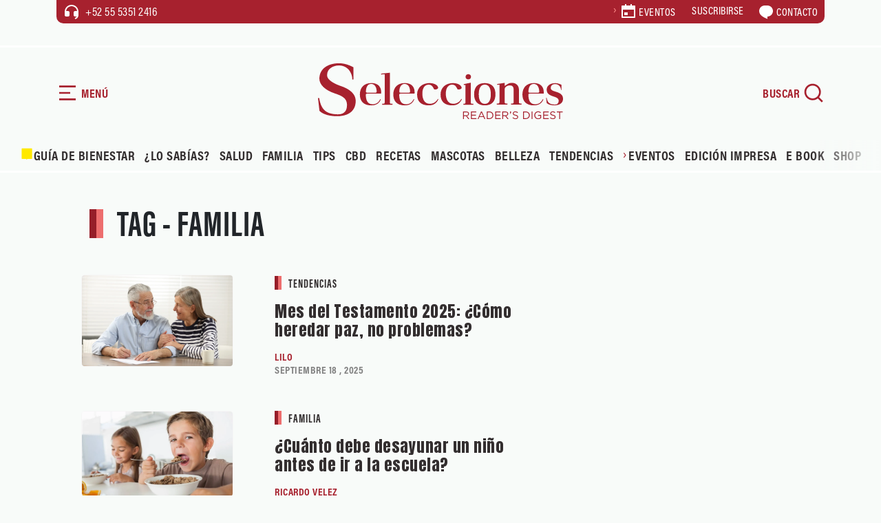

--- FILE ---
content_type: text/html; charset=UTF-8
request_url: https://selecciones.com.mx/tag/familia/
body_size: 22829
content:
<!DOCTYPE html>
<html data-bs-theme="light" lang="es">
<head>
            <link rel="stylesheet" href="https://fonts.googleapis.com/css?family=Anton&display=swap">
        <link rel="stylesheet" href="https://cdn.jsdelivr.net/npm/swiper@11/swiper-bundle.min.css">
        <link rel="stylesheet" href="https://use.typekit.net/fnm3yxl.css">
        <meta name='robots' content='index, follow, max-image-preview:large, max-snippet:-1, max-video-preview:-1' />
<!-- Google tag (gtag.js) consent mode dataLayer added by Site Kit -->
<script type="text/javascript" id="google_gtagjs-js-consent-mode-data-layer">
/* <![CDATA[ */
window.dataLayer = window.dataLayer || [];function gtag(){dataLayer.push(arguments);}
gtag('consent', 'default', {"ad_personalization":"denied","ad_storage":"denied","ad_user_data":"denied","analytics_storage":"denied","functionality_storage":"denied","security_storage":"denied","personalization_storage":"denied","region":["AT","BE","BG","CH","CY","CZ","DE","DK","EE","ES","FI","FR","GB","GR","HR","HU","IE","IS","IT","LI","LT","LU","LV","MT","NL","NO","PL","PT","RO","SE","SI","SK"],"wait_for_update":500});
window._googlesitekitConsentCategoryMap = {"statistics":["analytics_storage"],"marketing":["ad_storage","ad_user_data","ad_personalization"],"functional":["functionality_storage","security_storage"],"preferences":["personalization_storage"]};
window._googlesitekitConsents = {"ad_personalization":"denied","ad_storage":"denied","ad_user_data":"denied","analytics_storage":"denied","functionality_storage":"denied","security_storage":"denied","personalization_storage":"denied","region":["AT","BE","BG","CH","CY","CZ","DE","DK","EE","ES","FI","FR","GB","GR","HR","HU","IE","IS","IT","LI","LT","LU","LV","MT","NL","NO","PL","PT","RO","SE","SI","SK"],"wait_for_update":500};
/* ]]> */
</script>
<!-- End Google tag (gtag.js) consent mode dataLayer added by Site Kit -->

	<!-- This site is optimized with the Yoast SEO plugin v26.7 - https://yoast.com/wordpress/plugins/seo/ -->
	<title>familia Archivos | Revista Selecciones México</title>
	<link rel="canonical" href="https://selecciones.com.mx/tag/familia/" />
	<link rel="next" href="https://selecciones.com.mx/tag/familia/page/2/" />
	<meta property="og:locale" content="es_MX" />
	<meta property="og:type" content="article" />
	<meta property="og:title" content="familia Archivos | Revista Selecciones México" />
	<meta property="og:url" content="https://selecciones.com.mx/tag/familia/" />
	<meta property="og:site_name" content="Revista Selecciones México" />
	<meta name="twitter:card" content="summary_large_image" />
	<meta name="twitter:site" content="@selecciones_mx" />
	<script type="application/ld+json" class="yoast-schema-graph">{"@context":"https://schema.org","@graph":[{"@type":"CollectionPage","@id":"https://selecciones.com.mx/tag/familia/","url":"https://selecciones.com.mx/tag/familia/","name":"familia Archivos | Revista Selecciones México","isPartOf":{"@id":"https://selecciones.com.mx/#website"},"primaryImageOfPage":{"@id":"https://selecciones.com.mx/tag/familia/#primaryimage"},"image":{"@id":"https://selecciones.com.mx/tag/familia/#primaryimage"},"thumbnailUrl":"https://selecciones.com.mx/wp-content/uploads/2025/09/Mes-del-Testamento-.webp","breadcrumb":{"@id":"https://selecciones.com.mx/tag/familia/#breadcrumb"},"inLanguage":"es"},{"@type":"ImageObject","inLanguage":"es","@id":"https://selecciones.com.mx/tag/familia/#primaryimage","url":"https://selecciones.com.mx/wp-content/uploads/2025/09/Mes-del-Testamento-.webp","contentUrl":"https://selecciones.com.mx/wp-content/uploads/2025/09/Mes-del-Testamento-.webp","width":1200,"height":721,"caption":"Mes del Testamento"},{"@type":"BreadcrumbList","@id":"https://selecciones.com.mx/tag/familia/#breadcrumb","itemListElement":[{"@type":"ListItem","position":1,"name":"Inicio","item":"https://selecciones.com.mx/"},{"@type":"ListItem","position":2,"name":"familia"}]},{"@type":"WebSite","@id":"https://selecciones.com.mx/#website","url":"https://selecciones.com.mx/","name":"Revista Selecciones México","description":"La Revista en español más leída del mundo.","publisher":{"@id":"https://selecciones.com.mx/#organization"},"alternateName":"Selecciones","potentialAction":[{"@type":"SearchAction","target":{"@type":"EntryPoint","urlTemplate":"https://selecciones.com.mx/?s={search_term_string}"},"query-input":{"@type":"PropertyValueSpecification","valueRequired":true,"valueName":"search_term_string"}}],"inLanguage":"es"},{"@type":"Organization","@id":"https://selecciones.com.mx/#organization","name":"Revista Selecciones México","alternateName":"Selecciones","url":"https://selecciones.com.mx/","logo":{"@type":"ImageObject","inLanguage":"es","@id":"https://selecciones.com.mx/#/schema/logo/image/","url":"https://selecciones.com.mx/wp-content/uploads/2018/03/logo_negro_amp.png","contentUrl":"https://selecciones.com.mx/wp-content/uploads/2018/03/logo_negro_amp.png","width":190,"height":47,"caption":"Revista Selecciones México"},"image":{"@id":"https://selecciones.com.mx/#/schema/logo/image/"},"sameAs":["https://www.facebook.com/RevistaSelecciones/","https://x.com/selecciones_mx","https://www.instagram.com/seleccionesmx"]}]}</script>
	<!-- / Yoast SEO plugin. -->


<link rel='dns-prefetch' href='//cdn.jsdelivr.net' />
<link rel='dns-prefetch' href='//www.googletagmanager.com' />
<style id='wp-img-auto-sizes-contain-inline-css' type='text/css'>
img:is([sizes=auto i],[sizes^="auto," i]){contain-intrinsic-size:3000px 1500px}
/*# sourceURL=wp-img-auto-sizes-contain-inline-css */
</style>
<link rel='stylesheet' id='bootstrap-css-css' href='https://selecciones.com.mx/wp-content/themes/selecciones_2025/assets/bootstrap/css/bootstrap.min.css?ver=6.9' type='text/css' media='all' />
<link rel='stylesheet' id='fancybox-css-css' href='https://selecciones.com.mx/wp-content/themes/selecciones_2025/assets/css/jquery.fancybox.min.css?ver=6.9' type='text/css' media='all' />
<link rel='stylesheet' id='theme-styles-css' href='https://selecciones.com.mx/wp-content/themes/selecciones_2025/assets/css/styles.css?ver=6971057041551' type='text/css' media='all' />
<link rel='stylesheet' id='estilo-principal-css' href='https://selecciones.com.mx/wp-content/themes/selecciones_2025/style.css?ver=6.9' type='text/css' media='all' />
<script type="text/javascript" src="https://selecciones.com.mx/wp-includes/js/jquery/jquery.min.js?ver=3.7.1" id="jquery-core-js"></script>
<script type="text/javascript" src="https://selecciones.com.mx/wp-includes/js/jquery/jquery-migrate.min.js?ver=3.4.1" id="jquery-migrate-js"></script>
<meta name="generator" content="Site Kit by Google 1.170.0" /><!-- Google tag (gtag.js) -->
<script async src="https://www.googletagmanager.com/gtag/js?id=UA-91343649-1"></script>
<script>
  window.dataLayer = window.dataLayer || [];
  function gtag(){dataLayer.push(arguments);}
  gtag('js', new Date());

  gtag('config', 'UA-91343649-1');
</script>
<meta name='linkatomic-verify-code' content='caabea22a30dda4f665ec29297d06b31' />        <meta charset="utf-8">
        <meta name="theme-color" content="#eaf2eb">
        <meta name="viewport" content="width=device-width, initial-scale=1.0, shrink-to-fit=no">
    <script type="text/javascript">
        var ajaxurl = "https://selecciones.com.mx/wp-admin/admin-ajax.php";
        </script><meta http-equiv="refresh" content="200"><link rel="icon" href="https://selecciones.com.mx/wp-content/uploads/2025/11/cropped-favicon-32x32.png" sizes="32x32" />
<link rel="icon" href="https://selecciones.com.mx/wp-content/uploads/2025/11/cropped-favicon-192x192.png" sizes="192x192" />
<link rel="apple-touch-icon" href="https://selecciones.com.mx/wp-content/uploads/2025/11/cropped-favicon-180x180.png" />
<meta name="msapplication-TileImage" content="https://selecciones.com.mx/wp-content/uploads/2025/11/cropped-favicon-270x270.png" />
		<style type="text/css" id="wp-custom-css">
			.btn-red a, .btn-red button{
	border:none;
}

.single-content figure img {
    width: 100% !important;
}		</style>
		<noscript><style id="rocket-lazyload-nojs-css">.rll-youtube-player, [data-lazy-src]{display:none !important;}</style></noscript><style id='global-styles-inline-css' type='text/css'>
:root{--wp--preset--aspect-ratio--square: 1;--wp--preset--aspect-ratio--4-3: 4/3;--wp--preset--aspect-ratio--3-4: 3/4;--wp--preset--aspect-ratio--3-2: 3/2;--wp--preset--aspect-ratio--2-3: 2/3;--wp--preset--aspect-ratio--16-9: 16/9;--wp--preset--aspect-ratio--9-16: 9/16;--wp--preset--color--black: #000000;--wp--preset--color--cyan-bluish-gray: #abb8c3;--wp--preset--color--white: #ffffff;--wp--preset--color--pale-pink: #f78da7;--wp--preset--color--vivid-red: #cf2e2e;--wp--preset--color--luminous-vivid-orange: #ff6900;--wp--preset--color--luminous-vivid-amber: #fcb900;--wp--preset--color--light-green-cyan: #7bdcb5;--wp--preset--color--vivid-green-cyan: #00d084;--wp--preset--color--pale-cyan-blue: #8ed1fc;--wp--preset--color--vivid-cyan-blue: #0693e3;--wp--preset--color--vivid-purple: #9b51e0;--wp--preset--gradient--vivid-cyan-blue-to-vivid-purple: linear-gradient(135deg,rgb(6,147,227) 0%,rgb(155,81,224) 100%);--wp--preset--gradient--light-green-cyan-to-vivid-green-cyan: linear-gradient(135deg,rgb(122,220,180) 0%,rgb(0,208,130) 100%);--wp--preset--gradient--luminous-vivid-amber-to-luminous-vivid-orange: linear-gradient(135deg,rgb(252,185,0) 0%,rgb(255,105,0) 100%);--wp--preset--gradient--luminous-vivid-orange-to-vivid-red: linear-gradient(135deg,rgb(255,105,0) 0%,rgb(207,46,46) 100%);--wp--preset--gradient--very-light-gray-to-cyan-bluish-gray: linear-gradient(135deg,rgb(238,238,238) 0%,rgb(169,184,195) 100%);--wp--preset--gradient--cool-to-warm-spectrum: linear-gradient(135deg,rgb(74,234,220) 0%,rgb(151,120,209) 20%,rgb(207,42,186) 40%,rgb(238,44,130) 60%,rgb(251,105,98) 80%,rgb(254,248,76) 100%);--wp--preset--gradient--blush-light-purple: linear-gradient(135deg,rgb(255,206,236) 0%,rgb(152,150,240) 100%);--wp--preset--gradient--blush-bordeaux: linear-gradient(135deg,rgb(254,205,165) 0%,rgb(254,45,45) 50%,rgb(107,0,62) 100%);--wp--preset--gradient--luminous-dusk: linear-gradient(135deg,rgb(255,203,112) 0%,rgb(199,81,192) 50%,rgb(65,88,208) 100%);--wp--preset--gradient--pale-ocean: linear-gradient(135deg,rgb(255,245,203) 0%,rgb(182,227,212) 50%,rgb(51,167,181) 100%);--wp--preset--gradient--electric-grass: linear-gradient(135deg,rgb(202,248,128) 0%,rgb(113,206,126) 100%);--wp--preset--gradient--midnight: linear-gradient(135deg,rgb(2,3,129) 0%,rgb(40,116,252) 100%);--wp--preset--font-size--small: 13px;--wp--preset--font-size--medium: 20px;--wp--preset--font-size--large: 36px;--wp--preset--font-size--x-large: 42px;--wp--preset--spacing--20: 0.44rem;--wp--preset--spacing--30: 0.67rem;--wp--preset--spacing--40: 1rem;--wp--preset--spacing--50: 1.5rem;--wp--preset--spacing--60: 2.25rem;--wp--preset--spacing--70: 3.38rem;--wp--preset--spacing--80: 5.06rem;--wp--preset--shadow--natural: 6px 6px 9px rgba(0, 0, 0, 0.2);--wp--preset--shadow--deep: 12px 12px 50px rgba(0, 0, 0, 0.4);--wp--preset--shadow--sharp: 6px 6px 0px rgba(0, 0, 0, 0.2);--wp--preset--shadow--outlined: 6px 6px 0px -3px rgb(255, 255, 255), 6px 6px rgb(0, 0, 0);--wp--preset--shadow--crisp: 6px 6px 0px rgb(0, 0, 0);}:where(.is-layout-flex){gap: 0.5em;}:where(.is-layout-grid){gap: 0.5em;}body .is-layout-flex{display: flex;}.is-layout-flex{flex-wrap: wrap;align-items: center;}.is-layout-flex > :is(*, div){margin: 0;}body .is-layout-grid{display: grid;}.is-layout-grid > :is(*, div){margin: 0;}:where(.wp-block-columns.is-layout-flex){gap: 2em;}:where(.wp-block-columns.is-layout-grid){gap: 2em;}:where(.wp-block-post-template.is-layout-flex){gap: 1.25em;}:where(.wp-block-post-template.is-layout-grid){gap: 1.25em;}.has-black-color{color: var(--wp--preset--color--black) !important;}.has-cyan-bluish-gray-color{color: var(--wp--preset--color--cyan-bluish-gray) !important;}.has-white-color{color: var(--wp--preset--color--white) !important;}.has-pale-pink-color{color: var(--wp--preset--color--pale-pink) !important;}.has-vivid-red-color{color: var(--wp--preset--color--vivid-red) !important;}.has-luminous-vivid-orange-color{color: var(--wp--preset--color--luminous-vivid-orange) !important;}.has-luminous-vivid-amber-color{color: var(--wp--preset--color--luminous-vivid-amber) !important;}.has-light-green-cyan-color{color: var(--wp--preset--color--light-green-cyan) !important;}.has-vivid-green-cyan-color{color: var(--wp--preset--color--vivid-green-cyan) !important;}.has-pale-cyan-blue-color{color: var(--wp--preset--color--pale-cyan-blue) !important;}.has-vivid-cyan-blue-color{color: var(--wp--preset--color--vivid-cyan-blue) !important;}.has-vivid-purple-color{color: var(--wp--preset--color--vivid-purple) !important;}.has-black-background-color{background-color: var(--wp--preset--color--black) !important;}.has-cyan-bluish-gray-background-color{background-color: var(--wp--preset--color--cyan-bluish-gray) !important;}.has-white-background-color{background-color: var(--wp--preset--color--white) !important;}.has-pale-pink-background-color{background-color: var(--wp--preset--color--pale-pink) !important;}.has-vivid-red-background-color{background-color: var(--wp--preset--color--vivid-red) !important;}.has-luminous-vivid-orange-background-color{background-color: var(--wp--preset--color--luminous-vivid-orange) !important;}.has-luminous-vivid-amber-background-color{background-color: var(--wp--preset--color--luminous-vivid-amber) !important;}.has-light-green-cyan-background-color{background-color: var(--wp--preset--color--light-green-cyan) !important;}.has-vivid-green-cyan-background-color{background-color: var(--wp--preset--color--vivid-green-cyan) !important;}.has-pale-cyan-blue-background-color{background-color: var(--wp--preset--color--pale-cyan-blue) !important;}.has-vivid-cyan-blue-background-color{background-color: var(--wp--preset--color--vivid-cyan-blue) !important;}.has-vivid-purple-background-color{background-color: var(--wp--preset--color--vivid-purple) !important;}.has-black-border-color{border-color: var(--wp--preset--color--black) !important;}.has-cyan-bluish-gray-border-color{border-color: var(--wp--preset--color--cyan-bluish-gray) !important;}.has-white-border-color{border-color: var(--wp--preset--color--white) !important;}.has-pale-pink-border-color{border-color: var(--wp--preset--color--pale-pink) !important;}.has-vivid-red-border-color{border-color: var(--wp--preset--color--vivid-red) !important;}.has-luminous-vivid-orange-border-color{border-color: var(--wp--preset--color--luminous-vivid-orange) !important;}.has-luminous-vivid-amber-border-color{border-color: var(--wp--preset--color--luminous-vivid-amber) !important;}.has-light-green-cyan-border-color{border-color: var(--wp--preset--color--light-green-cyan) !important;}.has-vivid-green-cyan-border-color{border-color: var(--wp--preset--color--vivid-green-cyan) !important;}.has-pale-cyan-blue-border-color{border-color: var(--wp--preset--color--pale-cyan-blue) !important;}.has-vivid-cyan-blue-border-color{border-color: var(--wp--preset--color--vivid-cyan-blue) !important;}.has-vivid-purple-border-color{border-color: var(--wp--preset--color--vivid-purple) !important;}.has-vivid-cyan-blue-to-vivid-purple-gradient-background{background: var(--wp--preset--gradient--vivid-cyan-blue-to-vivid-purple) !important;}.has-light-green-cyan-to-vivid-green-cyan-gradient-background{background: var(--wp--preset--gradient--light-green-cyan-to-vivid-green-cyan) !important;}.has-luminous-vivid-amber-to-luminous-vivid-orange-gradient-background{background: var(--wp--preset--gradient--luminous-vivid-amber-to-luminous-vivid-orange) !important;}.has-luminous-vivid-orange-to-vivid-red-gradient-background{background: var(--wp--preset--gradient--luminous-vivid-orange-to-vivid-red) !important;}.has-very-light-gray-to-cyan-bluish-gray-gradient-background{background: var(--wp--preset--gradient--very-light-gray-to-cyan-bluish-gray) !important;}.has-cool-to-warm-spectrum-gradient-background{background: var(--wp--preset--gradient--cool-to-warm-spectrum) !important;}.has-blush-light-purple-gradient-background{background: var(--wp--preset--gradient--blush-light-purple) !important;}.has-blush-bordeaux-gradient-background{background: var(--wp--preset--gradient--blush-bordeaux) !important;}.has-luminous-dusk-gradient-background{background: var(--wp--preset--gradient--luminous-dusk) !important;}.has-pale-ocean-gradient-background{background: var(--wp--preset--gradient--pale-ocean) !important;}.has-electric-grass-gradient-background{background: var(--wp--preset--gradient--electric-grass) !important;}.has-midnight-gradient-background{background: var(--wp--preset--gradient--midnight) !important;}.has-small-font-size{font-size: var(--wp--preset--font-size--small) !important;}.has-medium-font-size{font-size: var(--wp--preset--font-size--medium) !important;}.has-large-font-size{font-size: var(--wp--preset--font-size--large) !important;}.has-x-large-font-size{font-size: var(--wp--preset--font-size--x-large) !important;}
/*# sourceURL=global-styles-inline-css */
</style>
</head>
<!-- tailtarget Tag -->
<script>
    var _ttq = _ttq || [];
    _ttq.push(["_setAccount", "TT-15492-0"]);
    (function() {
    var ts = document.createElement("script"); ts.type = "text/javascript"; ts.async = true;
    ts.src =  ("https:" == document.location.protocol ? "https://" : "http://") + "d.tailtarget.com/base.js";
    var s = document.getElementsByTagName("script")[0]; s.parentNode.insertBefore(ts, s);
    })();
</script>
<!-- End tailtarget Tag -->
      <!--  idNota obtener -->
                <!--  end idNota -->
<!-- conocer la categoria  -->
      <script>
            let scriptsLoaded = false;
        window.addEventListener('scroll', function() {
            if (!scriptsLoaded) {
                // Google Publisher Tags
                const script1 = document.createElement('script');
                script1.src = "https://securepubads.g.doubleclick.net/tag/js/gpt.js";
                script1.async = true;
                document.body.appendChild(script1);

                const script2 = document.createElement('script');
                script2.src = "https://t.seedtag.com/t/9603-1674-01.js";
                script2.async = true;
                document.body.appendChild(script2);

                const script3 = document.createElement('script');
                script3.src = "https://jsc.mgid.com/site/996239.js";
                script3.async = true;
                document.body.appendChild(script3);

                const script4 = document.createElement('script');
                script4.src = "https://pagead2.googlesyndication.com/pagead/js/adsbygoogle.js?client=ca-pub-1305269947680539";
                script4.async = true;
                document.body.appendChild(script4);

                const script5 = document.createElement('script');
                script5.src = "//clickiocmp.com/t/consent_217467.js";
                script5.async = true;
                document.body.appendChild(script5);

                const script6 = document.createElement('script');
                script6.src = "https://ced.sascdn.com/tag/1204/smart.js";
                script6.async = true;
                document.body.appendChild(script6);

                const script7 = document.createElement('script');
                script7.src = "//a.teads.tv/page/217332/tag";
                script7.async = true;
                document.body.appendChild(script7);

                scriptsLoaded = true;
              console.log('Todos los scripts de publicidad cargados al hacer scroll');
            }
            });
        
</script>
<!-- end obtener categoria  -->
<script>
  window.googletag = window.googletag || { cmd: [] };

  // ====== CONFIGURACIÓN ======
  const REFRESH_INTERVAL_MS = 30000; // 30s
  const SECTION = window.adSection || "tag"; // "inicio" | "seccion" | "nota" | "sincategoria"

  // --- Tus size mappings (puedes reemplazarlos por los tuyos 1:1) ---
  googletag.cmd.push(function () {
    // Horizontales (header, in-content, bottom)
    const mapping = googletag.sizeMapping()
      .addSize([0, 0], [[300, 100], [300, 50], [320, 50], [320, 100]])
      .addSize([300, 0], [[320, 50], [320, 100], [300, 50], [300, 100]])
      .addSize([576, 0], [[468, 60], [320, 100], [300, 100], [300, 50], [320, 50], [468, 250]])
      .addSize([768, 0], [[728, 90], [728, 250], [468, 60], [468, 250]])
      .addSize([992, 0], [[970, 90], [728, 90], [970, 250]])
      .build();
    // ------ TUS SLOTS FIJOS (pega/ajusta aquí) ------
    const slotsPorSeccion = {
      inicio: [
        { id: 'selecciones-t-0', path: '/21738427273/selecciones-t-0', sizes: [[728,90],[970,250],[970,90],[468,60],[320,100],[300,100],[300,50],[320,50],[468,250]], useMapping: mapping },
        { id: 'selecciones-t-1', path: '/21738427273/selecciones-t-1', sizes: [[728,90],[970,250],[970,90],[468,60],[320,100],[300,100],[300,50],[320,50],[468,250]], useMapping: mapping },
        { id: 'selecciones-t-2', path: '/21738427273/selecciones-t-2', sizes: [[728,90],[970,250],[970,90],[468,60],[320,100],[300,100],[300,50],[320,50],[468,250]], useMapping: mapping },
        { id: 'selecciones-t-3', path: '/21738427273/selecciones-t-3', sizes: [[728,90],[970,250],[970,90],[468,60],[320,100],[300,100],[300,50],[320,50],[468,250]], useMapping: mapping },
        { id: 'selecciones-b-0', path: '/21738427273/selecciones-b-0', sizes: [[300,250],[300,600]], useMapping: null },
        { id: 'selecciones-b-1', path: '/21738427273/selecciones-b-1', sizes: [[300,250],[300,600]], useMapping: null },
        { id: 'selecciones-b-2', path: '/21738427273/selecciones-b-2', sizes: [[300,250],[300,600]], useMapping: null },
        { id: 'selecciones-b-3', path: '/21738427273/selecciones-b-3', sizes: [[300,250],[300,600]], useMapping: null }
      ],
      seccion: [
        { id: 'selecciones-t-0', path: '/21738427273/selecciones-t-0', sizes: [[728,90],[970,250],[970,90],[468,60],[320,100],[300,100],[300,50],[320,50],[468,250]], useMapping: mapping },
        { id: 'selecciones-b-0', path: '/21738427273/selecciones-b-0', sizes: [[300,250],[300,600]], useMapping: null },
        { id: 'selecciones-b-1', path: '/21738427273/selecciones-b-1', sizes: [[300,250],[300,600]], useMapping: null },
        { id: 'selecciones-b-2', path: '/21738427273/selecciones-b-2', sizes: [[300,250],[300,600]], useMapping: null }       
      ],
      guiadebienestar: [
        { id: 'selecciones-t-0', path: '/21738427273/selecciones-t-0', sizes: [[728,90],[970,250],[970,90],[468,60],[320,100],[300,100],[300,50],[320,50],[468,250]], useMapping: mapping },
        { id: 'selecciones-t-1', path: '/21738427273/selecciones-t-1', sizes: [[728,90],[970,250],[970,90],[468,60],[320,100],[300,100],[300,50],[320,50],[468,250]], useMapping: mapping },
        { id: 'selecciones-b-0', path: '/21738427273/selecciones-b-0', sizes: [[300,250],[300,600]], useMapping: null },
        { id: 'selecciones-b-1', path: '/21738427273/selecciones-b-1', sizes: [[300,250],[300,600]], useMapping: null }      
      ],
      nota: [
        { id: 'selecciones-t-0', path: '/21738427273/selecciones-t-0', sizes: [[728,90],[970,250],[970,90],[468,60],[320,100],[300,100],[300,50],[320,50],[468,250]], useMapping: mapping },
        { id: 'selecciones-b-0', path: '/21738427273/selecciones-b-0', sizes: [[300,250],[300,600]], useMapping: null },
        { id: 'selecciones-b-1', path: '/21738427273/selecciones-b-1', sizes: [[300,250],[300,600]], useMapping: null },
        { id: 'selecciones-b-2', path: '/21738427273/selecciones-b-2', sizes: [[300,250],[300,600]], useMapping: null }
      ],
      tag: [
        { id: 'selecciones-t-0', path: '/21738427273/selecciones-t-0', sizes: [[728,90],[970,250],[970,90],[468,60],[320,100],[300,100],[300,50],[320,50],[468,250]], useMapping: mapping },
        { id: 'selecciones-b-0', path: '/21738427273/selecciones-b-0', sizes: [[300,250],[300,600]], useMapping: null },
        { id: 'selecciones-b-1', path: '/21738427273/selecciones-b-1', sizes: [[300,250],[300,600]], useMapping: null },
        { id: 'selecciones-b-2', path: '/21738427273/selecciones-b-2', sizes: [[300,250],[300,600]], useMapping: null }
      ],
      sincategoria: [
        { id: 'selecciones-t-0', path: '/21738427273/selecciones-t-0', sizes: [[728,90],[970,250],[970,90],[468,60],[320,100],[300,100],[300,50],[320,50],[468,250]], useMapping: mapping },
        { id: 'selecciones-b-0', path: '/21738427273/selecciones-b-0', sizes: [[300,250],[300,600]], useMapping: null },
        { id: 'selecciones-b-1', path: '/21738427273/selecciones-b-1', sizes: [[300,250],[300,600]], useMapping: null }
      ]
    };

    // ====== CREACIÓN DE SLOTS ======
    const slotMap = new Map(); // idDiv -> slot
    let anchorSlot = null;
    let leftRail = null;
    let rightRail = null;

    function createFixedSlots(configList) {
      configList.forEach(cfg => {
        const slot = googletag.defineSlot(cfg.path, cfg.sizes, cfg.id).addService(googletag.pubads());
        if (cfg.useMapping) slot.defineSizeMapping(cfg.useMapping);
        slotMap.set(cfg.id, slot);
      });
    }

    // Out-of-Page: Anchor y Side Rails (no <div> necesario) /21738427273/selecciones-f /21738427273/selecciones-sk-0 /21738427273/selecciones-sk-l
    function createAnchor() {
      const topOrBottom = (document.body.clientWidth <= 500)
        ? googletag.enums.OutOfPageFormat.TOP_ANCHOR
        : googletag.enums.OutOfPageFormat.BOTTOM_ANCHOR;

      anchorSlot = googletag.defineOutOfPageSlot(
        "/21738427273/selecciones-f",
        topOrBottom
      );
      if (anchorSlot) anchorSlot.addService(googletag.pubads());
    }

    function createSideRails() {
      leftRail = googletag.defineOutOfPageSlot(
        "/21738427273/selecciones-sk-0",
        googletag.enums.OutOfPageFormat.LEFT_SIDE_RAIL
      );
      rightRail = googletag.defineOutOfPageSlot(
        "/21738427273/selecciones-sk-l",
        googletag.enums.OutOfPageFormat.RIGHT_SIDE_RAIL
      );
      if (leftRail) leftRail.addService(googletag.pubads());
      if (rightRail) rightRail.addService(googletag.pubads());
    }

    // ====== CONFIG GPT GLOBAL ======
    googletag.pubads().enableLazyLoad({
      // Ajusta márgenes si quieres precargar antes
      fetchMarginPercent: 200,  // carga pedido antes de entrar viewport
      renderMarginPercent: 100, // render cercano al viewport
      mobileScaling: 2.0
    });

    googletag.pubads().collapseEmptyDivs(true, true); // colapsa espacio sin fill
    googletag.setConfig({ singleRequest: true });     // SRA
    googletag.pubads().setTargeting('idNota', '114637');
    // googletag.pubads().setCentering(true);        // opcional: centrar creatividades

    // ====== BUILD ======
    createFixedSlots(slotsPorSeccion[SECTION] || []);
    createAnchor();
    createSideRails();

    // ====== REFRESH CADA 30s CUANDO EN VISTA ======
    // Estrategia: arrancar temporizador cuando el slot alcanza "impressionViewable".
    const timers = new Map();
    function startRefreshTimer(slot) {
      if (timers.has(slot)) return;
      const t = setInterval(() => {
        googletag.pubads().refresh([slot]);
      }, REFRESH_INTERVAL_MS);
      timers.set(slot, t);
    }
    function clearRefreshTimer(slot) {
      const t = timers.get(slot);
      if (t) {
        clearInterval(t);
        timers.delete(slot);
      }
    }

    googletag.pubads().addEventListener('impressionViewable', function (e) {
      const slot = e.slot;
      // Puedes excluir slots del refresh con una key-value 'norefresh'
      if (slot && !(slot.getTargeting('norefresh') || []).length) {
        startRefreshTimer(slot);
      }
    });

    // Limpia timer si el slot se vacía (opcional)
    googletag.pubads().addEventListener('slotRenderEnded', function (e) {
      if (e.isEmpty) {
        clearRefreshTimer(e.slot);
      }
    });

    // ====== ENABLE SERVICES ======
    googletag.enableServices();

    // ====== DISPLAY ======
    // Muestra DIV-based slots
    slotMap.forEach((slot, divId) => googletag.display(divId));
    // Muestra Out-of-Page (anchor/rails)
    if (anchorSlot) googletag.display(anchorSlot);
    if (leftRail) googletag.display(leftRail);
    if (rightRail) googletag.display(rightRail);
  });
</script>
<!-- seedtag -->
<!-- <script async src="https://t.seedtag.com/t/9603-1674-01.js"></script> -->
<!-- <script async src="https://securepubads.g.doubleclick.net/tag/js/gpt.js"></script> -->
<!-- mgid -->
<!-- <script src="https://jsc.mgid.com/site/996239.js" async></script> -->
<!-- <script async src="https://pagead2.googlesyndication.com/pagead/js/adsbygoogle.js?client=ca-pub-1305269947680539" crossorigin="anonymous"></script> -->
<!-- <script async type="text/javascript" src="//clickiocmp.com/t/consent_217467.js"></script> -->


<body>
    <!-- Smart Server -->
    <!-- <script type="application/javascript" src="https://ced.sascdn.com/tag/1204/smart.js" async></script> -->
    <div id="sas_52013"></div>
    <script type="application/javascript">
        var sas = sas || {};
        sas.cmd = sas.cmd || [];
        sas.cmd.push(
            function () {
                sas.call(
                    { siteId: 667748, pageId: 1996407, formatId: 52013, tagId: "sas_52013" },
                    { networkId: 1204, domain: "https://www5.smartadserver.com" /*, onNoad: function() {} */ }
                );
            }
        );
    </script>
    <div id="blocker"></div>
    <div id="navigation" role="navigation" class="bg-green">
        <div class="transition">
            <div class="mb-5">
                <div class="d-flex align-items-center mb-5 btn-nav" id="btn-close"><svg xmlns="http://www.w3.org/2000/svg" viewBox="0 0 24 24" width="24" height="24" fill="currentColor"><path d="M10.5859 12L2.79297 4.20706L4.20718 2.79285L12.0001 10.5857L19.793 2.79285L21.2072 4.20706L13.4143 12L21.2072 19.7928L19.793 21.2071L12.0001 13.4142L4.20718 21.2071L2.79297 19.7928L10.5859 12Z"></path></svg><span class="ms-1">CERRAR</span></div>
                <div><a href="/"><img class="img-fluid" src="data:image/svg+xml,%3Csvg%20xmlns='http://www.w3.org/2000/svg'%20viewBox='0%200%2090%2072'%3E%3C/svg%3E" alt="Selecciones Reader's Digest" width="90" height="72" data-lazy-src="https://selecciones.com.mx/wp-content/themes/selecciones_2025/assets/img/isotype.svg"><noscript><img class="img-fluid" src="https://selecciones.com.mx/wp-content/themes/selecciones_2025/assets/img/isotype.svg" alt="Selecciones Reader's Digest" loading="lazy" width="90" height="72"></noscript></a></div>
            </div>
            <div>
                <div class="mb-3 menu-mobile text-uppercase">
                    <div class="menu-principal2025-container"><ul id="menu-principal2025" class="menu"><li id="menu-item-120213" class="menu-item menu-item-type-custom menu-item-object-custom menu-item-120213"><a href="https://selecciones.com.mx/guia-de-bienestar/"><img src="data:image/svg+xml,%3Csvg%20xmlns='http://www.w3.org/2000/svg'%20viewBox='0%200%2020%2020'%3E%3C/svg%3E" alt="Icono Guía de bienestar" width="20" height="20" data-lazy-src="https://selecciones.com.mx/wp-content/uploads/2026/01/faviconGuia.png"><noscript><img src="https://selecciones.com.mx/wp-content/uploads/2026/01/faviconGuia.png" alt="Icono Guía de bienestar" width="20" height="20"></noscript>Guía de Bienestar</a></li>
<li id="menu-item-115869" class="menu-item menu-item-type-taxonomy menu-item-object-category menu-item-115869"><a href="https://selecciones.com.mx/category/lo-sabias/">¿Lo Sabías?</a></li>
<li id="menu-item-115870" class="menu-item menu-item-type-taxonomy menu-item-object-category menu-item-115870"><a href="https://selecciones.com.mx/category/salud/">Salud</a></li>
<li id="menu-item-115871" class="menu-item menu-item-type-taxonomy menu-item-object-category menu-item-115871"><a href="https://selecciones.com.mx/category/familia/">Familia</a></li>
<li id="menu-item-115872" class="menu-item menu-item-type-taxonomy menu-item-object-category menu-item-115872"><a href="https://selecciones.com.mx/category/tips/">Tips</a></li>
<li id="menu-item-115873" class="menu-item menu-item-type-custom menu-item-object-custom menu-item-115873"><a target="_blank" href="https://selecciones.com.mx/cbd-gb/">CBD</a></li>
<li id="menu-item-115874" class="menu-item menu-item-type-taxonomy menu-item-object-category menu-item-115874"><a href="https://selecciones.com.mx/category/recetas/">Recetas</a></li>
<li id="menu-item-115875" class="menu-item menu-item-type-taxonomy menu-item-object-category menu-item-115875"><a href="https://selecciones.com.mx/category/mascotas/">Mascotas</a></li>
<li id="menu-item-115876" class="menu-item menu-item-type-taxonomy menu-item-object-category menu-item-115876"><a href="https://selecciones.com.mx/category/belleza/">Belleza</a></li>
<li id="menu-item-115877" class="menu-item menu-item-type-taxonomy menu-item-object-category menu-item-115877"><a href="https://selecciones.com.mx/category/tendencias/">Tendencias</a></li>
<li id="menu-item-115878" class="menu-item menu-item-type-custom menu-item-object-custom menu-item-has-children menu-item-115878"><a href="#">Eventos</a>
<ul class="sub-menu">
	<li id="menu-item-115882" class="menu-item menu-item-type-custom menu-item-object-custom menu-item-115882"><a target="_blank" href="https://supermamas.selecciones.com.mx/?utm_source=website_selec&#038;utm_medium=menu_mov_item_sm&#038;utm_campaign=mov_evt_sm&#038;utm_id=se20&#038;utm_content=mov_item_sm">Supermamás2025</a></li>
	<li id="menu-item-115883" class="menu-item menu-item-type-custom menu-item-object-custom menu-item-115883"><a target="_blank" href="https://2025.marcasdeconfianza.com?utm_source=website_selec&#038;utm_medium=menu_mov_item_mc&#038;utm_campaign=mov_evt_mc&#038;utm_id=se21&#038;utm_content=mov_item_mc">Marcas de Confianza 2025</a></li>
	<li id="menu-item-115884" class="menu-item menu-item-type-custom menu-item-object-custom menu-item-115884"><a target="_blank" href="https://salud.guiadebienestar.com.mx/?utm_source=website_selec&#038;utm_medium=menu_mov_item_fsal&#038;utm_campaign=mov_evt_fsal&#038;utm_id=se22&#038;utm_content=mov_item_fsal">Foro Salud 2025</a></li>
</ul>
</li>
<li id="menu-item-115879" class="menu-item menu-item-type-custom menu-item-object-custom menu-item-115879"><a target="_blank" href="https://e.issuu.com/embed.html?hideIssuuLogo=true&#038;hideShareButton=true&#038;pubId=7f1f2ed919a24e939a455a5a7887fbdb&#038;showOtherPublicationsAsSuggestions=true&#038;utm_source=website_selec&#038;utm_medium=menu_mov_ed_impr&#038;utm_campaign=mov_item_ed_impr&#038;utm_id=se25&#038;utm_content=item_ed_impr">Edición Impresa</a></li>
<li id="menu-item-116818" class="menu-item menu-item-type-custom menu-item-object-custom menu-item-116818"><a href="https://selecciones.com.mx/ebook/?utm_source=website_selec&#038;utm_medium=menu_mov_item_eotmn&#038;utm_campaign=rsta_xmas&#038;utm_id=se19&#038;utm_content=link_rsta_xmas">E Book</a></li>
<li id="menu-item-115881" class="menu-item menu-item-type-custom menu-item-object-custom menu-item-115881"><a target="_blank" href="https://tienda.readersdigest.mx/?utm_source=website_selec&#038;utm_medium=menu_mov_item_shop&#038;utm_campaign=mov_item_shop&#038;utm_id=se23&#038;utm_content=item_shop">Shop</a></li>
</ul></div>                </div>
                <hr>
                <div class="my-4 menu-secondary">
                    <ul><li><a href="https://readersdigest.mx/voluntaria/?utm_source=website_selec&#038;utm_medium=menu_mov_suscr_rsta&#038;utm_campaign=mov_item_suscr_rsta&#038;utm_id=se24&#038;utm_content=item_suscr_rsta" target="_blank">Suscripciones</a></li>
<li><a href="https://selecciones.com.mx/contact/" target="_blank">Contacto</a></li>
</ul>                </div>
                <hr>
                <div class="mt-4 mb-5 menu-footer">
                    <div class="menu-menu-secundario-container"><ul id="menu-menu-secundario" class="menu"><li id="menu-item-115885" class="menu-item menu-item-type-custom menu-item-object-custom menu-item-115885"><a target="_blank" href="https://www.selecciones.com/privacidad/politicas.php">Legales</a></li>
<li id="menu-item-115886" class="menu-item menu-item-type-custom menu-item-object-custom menu-item-115886"><a target="_blank" href="https://www.selecciones.com/privacidad/politicas.php">Política de privacidad</a></li>
<li id="menu-item-115887" class="menu-item menu-item-type-custom menu-item-object-custom menu-item-115887"><a target="_blank" href="https://www.selecciones.com/privacidad/politicas.php">Términos y Condiciones</a></li>
</ul></div>                </div>
            </div>
            <div class="pb-3">
                <div class="small"><span><strong>© D.R. 2026 READER'S DIGEST MÉXICO.</strong></span></div>
            </div>
        </div>
    </div>
        <div id="search" class="bg-green">
        <div class="d-flex flex-column justify-content-between efect">
            <div class="d-flex justify-content-center mb-5 btn-nav" id="btn-close-search">
                <svg xmlns="http://www.w3.org/2000/svg" viewBox="0 0 24 24" width="24" height="24" fill="currentColor">
                    <path d="M10.5859 12L2.79297 4.20706L4.20718 2.79285L12.0001 10.5857L19.793 2.79285L21.2072 4.20706L13.4143 12L21.2072 19.7928L19.793 21.2071L12.0001 13.4142L4.20718 21.2071L2.79297 19.7928L10.5859 12Z"></path>
                </svg>
                <span class="ms-1">CERRAR</span>
            </div>
            <div class="d-flex flex-column justify-content-center align-items-center">
                <div class="container">
                    <div class="row">
                        <div class="col-12">
                            <div class="forms mb-md">
                                <div class="d-flex flex-column justify-content-center align-items-center">
                                    <form class="w-100" role="search" method="get" action="https://selecciones.com.mx/">
                                        <div class="inputs">
                                            <label class="form-label d-none" for="searching">Buscador</label>
                                            <input type="search" id="searching" placeholder="Escribe tu búsqueda..." required="" name="s" value="">
                                            <button class="btn-search-send" type="submit">
                                                <svg xmlns="http://www.w3.org/2000/svg" viewBox="0 0 24 24" width="32" height="32" fill="currentColor">
                                                    <path d="M18.031 16.6168L22.3137 20.8995L20.8995 22.3137L16.6168 18.031C15.0769 19.263 13.124 20 11 20C6.032 20 2 15.968 2 11C2 6.032 6.032 2 11 2C15.968 2 20 6.032 20 11C20 13.124 19.263 15.0769 18.031 16.6168ZM16.0247 15.8748C17.2475 14.6146 18 12.8956 18 11C18 7.1325 14.8675 4 11 4C7.1325 4 4 7.1325 4 11C4 14.8675 7.1325 18 11 18C12.8956 18 14.6146 17.2475 15.8748 16.0247L16.0247 15.8748Z"></path>
                                                </svg>
                                            </button>
                                        </div>
                                    </form>
                                </div>
                            </div>
                        </div>
                    </div>
                </div>
                        <!-- <div class="mb-5" id="two-part"> -->
            <div class="container-xxl">
                <div>
                    <div class="d-flex justify-content-center align-items-center mb-4 px-5 px-md-0">
                        <div class="title-section-center">
                            <h3>ÚLTIMOS ARTÍCULOS</h3>
                        </div>
                    </div>
                </div>
                <div class="row pb-3 scrolling-wrapper">
                                                <div class="col-10 col-sm-7 col-md-5 col-lg-4 col-xl-3">
                                <article class="px-4 article">
                                    <div class="mb-2 aspect-16-9 picture"><a href="https://selecciones.com.mx/tres-preguntas-que-ayudan-a-evitar-conflictos-en-pareja-segun-expertos/">
                                            <picture>
                                                <source data-lazy-srcset="https://selecciones.com.mx/wp-content/uploads/2026/01/conflictos-en-pareja-420x252.webp" media="(min-width: 768px)">
                                                <img src="data:image/svg+xml,%3Csvg%20xmlns='http://www.w3.org/2000/svg'%20viewBox='0%200%20312%20187'%3E%3C/svg%3E" alt="Selecciones" height="187" width="312" data-lazy-src="https://selecciones.com.mx/wp-content/uploads/2026/01/conflictos-en-pareja-420x252.webp"><noscript><img src="https://selecciones.com.mx/wp-content/uploads/2026/01/conflictos-en-pareja-420x252.webp" alt="Selecciones" height="187" width="312"></noscript>
                                            </picture>
                                        </a></div>
                                    <div class="¿">
                                        <div class="mb-2 category">
                                            <a href="https://selecciones.com.mx/category/parejas/">Parejas</a>
                                        </div>
                                        <div class="text-center mb-3 title-primary fnt-anton">
                                            <a class="link-black" href="https://selecciones.com.mx/tres-preguntas-que-ayudan-a-evitar-conflictos-en-pareja-segun-expertos/">
                                                <h3>Tres preguntas que ayudan a evitar conflictos en pareja, según expertos</h3>
                                            </a>
                                        </div>
                                        <div class="d-flex justify-content-center author-date center">
                                            <div class="author">
                                                <a href="https://selecciones.com.mx/author/lilo/">Lilo</a>
                                            </div>
                                            <div class="date">
                                                <span>Hace 11 horas</span>
                                            </div>
                                        </div>
                                    </div>
                                </article>
                            </div>
                                                <div class="col-10 col-sm-7 col-md-5 col-lg-4 col-xl-3">
                                <article class="px-4 article">
                                    <div class="mb-2 aspect-16-9 picture"><a href="https://selecciones.com.mx/asi-podras-desvincular-tu-numero-del-padron-de-telefonia-movil-en-linea/">
                                            <picture>
                                                <source data-lazy-srcset="https://selecciones.com.mx/wp-content/uploads/2026/01/Asi-podras-desvincular-tu-numero-del-Padron-de-Telefonia-Movil-en-linea-420x236.webp" media="(min-width: 768px)">
                                                <img src="data:image/svg+xml,%3Csvg%20xmlns='http://www.w3.org/2000/svg'%20viewBox='0%200%20312%20187'%3E%3C/svg%3E" alt="Selecciones" height="187" width="312" data-lazy-src="https://selecciones.com.mx/wp-content/uploads/2026/01/Asi-podras-desvincular-tu-numero-del-Padron-de-Telefonia-Movil-en-linea-420x236.webp"><noscript><img src="https://selecciones.com.mx/wp-content/uploads/2026/01/Asi-podras-desvincular-tu-numero-del-Padron-de-Telefonia-Movil-en-linea-420x236.webp" alt="Selecciones" height="187" width="312"></noscript>
                                            </picture>
                                        </a></div>
                                    <div class="¿">
                                        <div class="mb-2 category">
                                            <a href="https://selecciones.com.mx/category/guia-de-bienestar/tips-guia-de-bienestar/">Tips</a>
                                        </div>
                                        <div class="text-center mb-3 title-primary fnt-anton">
                                            <a class="link-black" href="https://selecciones.com.mx/asi-podras-desvincular-tu-numero-del-padron-de-telefonia-movil-en-linea/">
                                                <h3>Así podrás desvincular tu número del Padrón de Telefonía Móvil en línea</h3>
                                            </a>
                                        </div>
                                        <div class="d-flex justify-content-center author-date center">
                                            <div class="author">
                                                <a href="https://selecciones.com.mx/author/richarv/">Ricardo Velez</a>
                                            </div>
                                            <div class="date">
                                                <span>Hace 13 horas</span>
                                            </div>
                                        </div>
                                    </div>
                                </article>
                            </div>
                                                <div class="col-10 col-sm-7 col-md-5 col-lg-4 col-xl-3">
                                <article class="px-4 article">
                                    <div class="mb-2 aspect-16-9 picture"><a href="https://selecciones.com.mx/por-que-reducir-el-azucar-mejora-tu-salud-y-bienestar/">
                                            <picture>
                                                <source data-lazy-srcset="https://selecciones.com.mx/wp-content/uploads/2026/01/donas-de-azucar-420x236.webp" media="(min-width: 768px)">
                                                <img src="data:image/svg+xml,%3Csvg%20xmlns='http://www.w3.org/2000/svg'%20viewBox='0%200%20312%20187'%3E%3C/svg%3E" alt="Selecciones" height="187" width="312" data-lazy-src="https://selecciones.com.mx/wp-content/uploads/2026/01/donas-de-azucar-420x236.webp"><noscript><img src="https://selecciones.com.mx/wp-content/uploads/2026/01/donas-de-azucar-420x236.webp" alt="Selecciones" height="187" width="312"></noscript>
                                            </picture>
                                        </a></div>
                                    <div class="¿">
                                        <div class="mb-2 category">
                                            <a href="https://selecciones.com.mx/category/guia-de-bienestar/">Guía de bienestar</a>
                                        </div>
                                        <div class="text-center mb-3 title-primary fnt-anton">
                                            <a class="link-black" href="https://selecciones.com.mx/por-que-reducir-el-azucar-mejora-tu-salud-y-bienestar/">
                                                <h3>Por qué reducir el azúcar mejora tu salud y bienestar</h3>
                                            </a>
                                        </div>
                                        <div class="d-flex justify-content-center author-date center">
                                            <div class="author">
                                                <a href="https://selecciones.com.mx/author/jrazo/">Jorge Razo</a>
                                            </div>
                                            <div class="date">
                                                <span>Hace 15 horas</span>
                                            </div>
                                        </div>
                                    </div>
                                </article>
                            </div>
                                                <div class="col-10 col-sm-7 col-md-5 col-lg-4 col-xl-3">
                                <article class="px-4 article">
                                    <div class="mb-2 aspect-16-9 picture"><a href="https://selecciones.com.mx/despertar-con-dolor-de-cabeza-no-es-normal-lo-que-tu-cuerpo-intenta-decirte/">
                                            <picture>
                                                <source data-lazy-srcset="https://selecciones.com.mx/wp-content/uploads/2026/01/dolor-de-cabeza-3-420x252.webp" media="(min-width: 768px)">
                                                <img src="data:image/svg+xml,%3Csvg%20xmlns='http://www.w3.org/2000/svg'%20viewBox='0%200%20312%20187'%3E%3C/svg%3E" alt="Selecciones" height="187" width="312" data-lazy-src="https://selecciones.com.mx/wp-content/uploads/2026/01/dolor-de-cabeza-3-420x252.webp"><noscript><img src="https://selecciones.com.mx/wp-content/uploads/2026/01/dolor-de-cabeza-3-420x252.webp" alt="Selecciones" height="187" width="312"></noscript>
                                            </picture>
                                        </a></div>
                                    <div class="¿">
                                        <div class="mb-2 category">
                                            <a href="https://selecciones.com.mx/category/lo-sabias/">¿Lo Sabías?</a>
                                        </div>
                                        <div class="text-center mb-3 title-primary fnt-anton">
                                            <a class="link-black" href="https://selecciones.com.mx/despertar-con-dolor-de-cabeza-no-es-normal-lo-que-tu-cuerpo-intenta-decirte/">
                                                <h3>Despertar con dolor de cabeza no es normal: lo que tu cuerpo intenta decirte</h3>
                                            </a>
                                        </div>
                                        <div class="d-flex justify-content-center author-date center">
                                            <div class="author">
                                                <a href="https://selecciones.com.mx/author/lilo/">Lilo</a>
                                            </div>
                                            <div class="date">
                                                <span>Hace 17 horas</span>
                                            </div>
                                        </div>
                                    </div>
                                </article>
                            </div>
                                    </div>
            </div>
        <!-- </div> -->
            </div>
            <div></div>
        </div>
    </div>
    <div id="top-bar">
        <div class="container">
            <div id="bar" class="bg-red">
                <div class="row">
                    <div class="col-6 d-flex justify-content-start align-items-center">
                        <div><a class="link-light d-flex align-items-center" href="tel:55 5351 2416">
                                <div class="me-0 me-md-2"><svg xmlns="http://www.w3.org/2000/svg" viewBox="0 0 24 24" width="24" height="24" fill="currentColor"><path d="M22 17.0022C21.999 19.8731 19.9816 22.2726 17.2872 22.8616L16.6492 20.9476C17.8532 20.7511 18.8765 20.0171 19.4649 19H17C15.8954 19 15 18.1046 15 17V13C15 11.8954 15.8954 11 17 11H19.9381C19.446 7.05369 16.0796 4 12 4C7.92038 4 4.55399 7.05369 4.06189 11H7C8.10457 11 9 11.8954 9 13V17C9 18.1046 8.10457 19 7 19H4C2.89543 19 2 18.1046 2 17V12C2 6.47715 6.47715 2 12 2C17.5228 2 22 6.47715 22 12V12.9987V13V17V17.0013V17.0022Z"></path></svg></div><span class="pt-0">+52 55 5351 2416</span>
                            </a></div>
                    </div>
                    <div class="col-6 d-flex justify-content-end align-items-center">
                        <div class="bar-submenu">
                            <div class="menu-menu-superior-container"><ul id="menu-menu-superior" class="menu">	<li class="menu-item menu-item-has-children"><a title="Ir a eventos" target="_blank" rel="Ir a eventos" href="https://selecciones.com.mx/"><svg xmlns="http://www.w3.org/2000/svg" viewBox="0 0 24 24" fill="currentColor"><path d="M17 3H21C21.5523 3 22 3.44772 22 4V20C22 20.5523 21.5523 21 21 21H3C2.44772 21 2 20.5523 2 20V4C2 3.44772 2.44772 3 3 3H7V1H9V3H15V1H17V3ZM4 9V19H20V9H4ZM6 13H11V17H6V13Z"></path></svg><span class="d-none d-md-flex">&nbsp;Eventos</span></a>
	<ul>
		<li class="menu-item"><a target="_blank" href="https://supermamas.selecciones.com.mx/?utm_source=website_selec&amp;utm_medium=top_menu_link_sm&amp;utm_campaign=evt_sm&amp;utm_id=se03&amp;utm_content=link_sm"><span class="d-none d-md-flex">&nbsp;Supermamás 2025</span></a></li>
		<li class="menu-item"><a target="_blank" href="https://2025.marcasdeconfianza.com/?utm_source=website_selec&amp;utm_medium=top_menu_link_mc&amp;utm_campaign=evt_mc&amp;utm_id=se05&amp;utm_content=link_mc"><span class="d-none d-md-flex">&nbsp;Marcas de confianza 2025</span></a></li>
		<li class="menu-item"><a target="_blank" href="https://salud.guiadebienestar.com.mx/registro?utm_source=website_selec&amp;utm_medium=top_menu_link_fsal&amp;utm_campaign=evt_fsal&amp;utm_id=se06&amp;utm_content=link_fsal"><span class="d-none d-md-flex">&nbsp;Foro salud 2025</span></a></li>
	</ul>
</li>
	<li class="menu-item"><a title="Suscribirse" target="_blank" rel="Suscribirse" href="https://readersdigest.mx/voluntaria/?utm_source=website_selec&amp;utm_medium=btn_top_suscr&amp;utm_campaign=suscr_sale&amp;utm_id=se01&amp;utm_content=suscr_btn_top_link"><span class="d-none d-md-flex">&nbsp;Suscribirse</span></a></li>
	<li class="menu-item"><a title="Ir a contacto" target="_blank" rel="Ir a contacto" href="https://selecciones.com.mx/contact/"><svg xmlns="http://www.w3.org/2000/svg" viewBox="0 0 24 24" fill="currentColor"><path d="M10 3H14C18.4183 3 22 6.58172 22 11C22 15.4183 18.4183 19 14 19V22.5C9 20.5 2 17.5 2 11C2 6.58172 5.58172 3 10 3Z"></path></svg><span class="d-none d-md-flex">&nbsp;Contacto</span></a></li>
</ul></div>                        </div>
                    </div>
                </div>
            </div>
        </div>
    </div>
    <!-- <div id="top-banner-a" class="border-down">
        <div class="d-flex justify-content-center align-items-center py-3 superbanner" id="superbanner-a">
            <div class="superbanner"><img class="d-none d-xl-block" src="data:image/svg+xml,%3Csvg%20xmlns='http://www.w3.org/2000/svg'%20viewBox='0%200%20960%2090'%3E%3C/svg%3E" width="960" height="90" alt="Super banner" data-lazy-src="/assets/img/960X90.svg"><noscript><img class="d-none d-xl-block" src="/assets/img/960X90.svg" width="960" height="90" alt="Super banner" loading="lazy"></noscript><img class="d-none d-md-block d-xl-none" src="data:image/svg+xml,%3Csvg%20xmlns='http://www.w3.org/2000/svg'%20viewBox='0%200%20728%2090'%3E%3C/svg%3E" width="728" height="90" alt="Super banner" data-lazy-src="/assets/img/728X90.svg"><noscript><img class="d-none d-md-block d-xl-none" src="/assets/img/728X90.svg" width="728" height="90" alt="Super banner" loading="lazy"></noscript><img class="d-block d-md-none" src="data:image/svg+xml,%3Csvg%20xmlns='http://www.w3.org/2000/svg'%20viewBox='0%200%20300%2050'%3E%3C/svg%3E" width="300" height="50" alt="Super banner" data-lazy-src="/assets/img/300X50.svg"><noscript><img class="d-block d-md-none" src="/assets/img/300X50.svg" width="300" height="50" alt="Super banner" loading="lazy"></noscript></div>
        </div>
    </div> -->
    <div id="top-banner-a" class="border-down top-banner-a">
    <div class="d-flex justify-content-center align-items-center py-3 superbanner" id="superbanner-a">
        <div id="selecciones-t-0"></div>
    </div>
</div>    <header id="header" role="banner" class="sticky bg-light-green sticky-top sticky">
        <div class="container">
            <div class="row">
                <div class="col d-flex justify-content-start align-items-center">
                    <div class="d-flex justify-content-center align-items-center btn-nav" id="btn-menu"><svg xmlns="http://www.w3.org/2000/svg" viewBox="0 0 24 24" width="32" height="32" fill="currentColor"><path d="M3 4H21V6H3V4ZM3 11H15V13H3V11ZM3 18H21V20H3V18Z"></path></svg><span class="d-none d-md-block ms-1">MENÚ</span></div>
                </div>
                <div class="col d-flex justify-content-center align-items-center">
                    <div id="brand"><a href="/"><img class="img-fluid d-none d-lg-flex img-desktop" src="data:image/svg+xml,%3Csvg%20xmlns='http://www.w3.org/2000/svg'%20viewBox='0%200%20380%2092'%3E%3C/svg%3E" alt="Selecciones Reader's Digest" width="380" height="92" data-lazy-src="https://selecciones.com.mx/wp-content/themes/selecciones_2025/assets/img/brand.svg"><noscript><img class="img-fluid d-none d-lg-flex img-desktop" src="https://selecciones.com.mx/wp-content/themes/selecciones_2025/assets/img/brand.svg" alt="Selecciones Reader's Digest" loading="lazy" width="380" height="92"></noscript><img class="img-fluid d-flex d-lg-none img-mobile" src="data:image/svg+xml,%3Csvg%20xmlns='http://www.w3.org/2000/svg'%20viewBox='0%200%2090%2072'%3E%3C/svg%3E" alt="Selecciones Reader's Digest" width="90" height="72" data-lazy-src="https://selecciones.com.mx/wp-content/themes/selecciones_2025/assets/img/isotype.svg"><noscript><img class="img-fluid d-flex d-lg-none img-mobile" src="https://selecciones.com.mx/wp-content/themes/selecciones_2025/assets/img/isotype.svg" alt="Selecciones Reader's Digest" loading="lazy" width="90" height="72"></noscript></a></div>
                </div>
                <div class="col d-flex justify-content-end align-items-center">
                    <div class="d-flex justify-content-center align-items-center btn-nav" id="btn-search"><span class="d-none d-md-block me-1">BUSCAR</span><svg xmlns="http://www.w3.org/2000/svg" viewBox="0 0 24 24" width="32" height="32" fill="currentColor"><path d="M18.031 16.6168L22.3137 20.8995L20.8995 22.3137L16.6168 18.031C15.0769 19.263 13.124 20 11 20C6.032 20 2 15.968 2 11C2 6.032 6.032 2 11 2C15.968 2 20 6.032 20 11C20 13.124 19.263 15.0769 18.031 16.6168ZM16.0247 15.8748C17.2475 14.6146 18 12.8956 18 11C18 7.1325 14.8675 4 11 4C7.1325 4 4 7.1325 4 11C4 14.8675 7.1325 18 11 18C12.8956 18 14.6146 17.2475 15.8748 16.0247L16.0247 15.8748Z"></path></svg></div>
                </div>
            </div>
        </div>
    </header>
    <nav class="bg-light-green navigation">
        <div class="menu-desktop">
            <div class="menu-principal2025-container"><ul id="menu-principal2025-1" class="menu"><li class="menu-item menu-item-type-custom menu-item-object-custom menu-item-120213"><a href="https://selecciones.com.mx/guia-de-bienestar/"><img src="data:image/svg+xml,%3Csvg%20xmlns='http://www.w3.org/2000/svg'%20viewBox='0%200%2020%2020'%3E%3C/svg%3E" alt="Icono Guía de bienestar" width="20" height="20" data-lazy-src="https://selecciones.com.mx/wp-content/uploads/2026/01/faviconGuia.png"><noscript><img src="https://selecciones.com.mx/wp-content/uploads/2026/01/faviconGuia.png" alt="Icono Guía de bienestar" width="20" height="20"></noscript>Guía de Bienestar</a></li>
<li class="menu-item menu-item-type-taxonomy menu-item-object-category menu-item-115869"><a href="https://selecciones.com.mx/category/lo-sabias/">¿Lo Sabías?</a></li>
<li class="menu-item menu-item-type-taxonomy menu-item-object-category menu-item-115870"><a href="https://selecciones.com.mx/category/salud/">Salud</a></li>
<li class="menu-item menu-item-type-taxonomy menu-item-object-category menu-item-115871"><a href="https://selecciones.com.mx/category/familia/">Familia</a></li>
<li class="menu-item menu-item-type-taxonomy menu-item-object-category menu-item-115872"><a href="https://selecciones.com.mx/category/tips/">Tips</a></li>
<li class="menu-item menu-item-type-custom menu-item-object-custom menu-item-115873"><a target="_blank" href="https://selecciones.com.mx/cbd-gb/">CBD</a></li>
<li class="menu-item menu-item-type-taxonomy menu-item-object-category menu-item-115874"><a href="https://selecciones.com.mx/category/recetas/">Recetas</a></li>
<li class="menu-item menu-item-type-taxonomy menu-item-object-category menu-item-115875"><a href="https://selecciones.com.mx/category/mascotas/">Mascotas</a></li>
<li class="menu-item menu-item-type-taxonomy menu-item-object-category menu-item-115876"><a href="https://selecciones.com.mx/category/belleza/">Belleza</a></li>
<li class="menu-item menu-item-type-taxonomy menu-item-object-category menu-item-115877"><a href="https://selecciones.com.mx/category/tendencias/">Tendencias</a></li>
<li class="menu-item menu-item-type-custom menu-item-object-custom menu-item-has-children menu-item-115878"><a href="#">Eventos</a>
<ul class="sub-menu">
	<li class="menu-item menu-item-type-custom menu-item-object-custom menu-item-115882"><a target="_blank" href="https://supermamas.selecciones.com.mx/?utm_source=website_selec&#038;utm_medium=menu_mov_item_sm&#038;utm_campaign=mov_evt_sm&#038;utm_id=se20&#038;utm_content=mov_item_sm">Supermamás2025</a></li>
	<li class="menu-item menu-item-type-custom menu-item-object-custom menu-item-115883"><a target="_blank" href="https://2025.marcasdeconfianza.com?utm_source=website_selec&#038;utm_medium=menu_mov_item_mc&#038;utm_campaign=mov_evt_mc&#038;utm_id=se21&#038;utm_content=mov_item_mc">Marcas de Confianza 2025</a></li>
	<li class="menu-item menu-item-type-custom menu-item-object-custom menu-item-115884"><a target="_blank" href="https://salud.guiadebienestar.com.mx/?utm_source=website_selec&#038;utm_medium=menu_mov_item_fsal&#038;utm_campaign=mov_evt_fsal&#038;utm_id=se22&#038;utm_content=mov_item_fsal">Foro Salud 2025</a></li>
</ul>
</li>
<li class="menu-item menu-item-type-custom menu-item-object-custom menu-item-115879"><a target="_blank" href="https://e.issuu.com/embed.html?hideIssuuLogo=true&#038;hideShareButton=true&#038;pubId=7f1f2ed919a24e939a455a5a7887fbdb&#038;showOtherPublicationsAsSuggestions=true&#038;utm_source=website_selec&#038;utm_medium=menu_mov_ed_impr&#038;utm_campaign=mov_item_ed_impr&#038;utm_id=se25&#038;utm_content=item_ed_impr">Edición Impresa</a></li>
<li class="menu-item menu-item-type-custom menu-item-object-custom menu-item-116818"><a href="https://selecciones.com.mx/ebook/?utm_source=website_selec&#038;utm_medium=menu_mov_item_eotmn&#038;utm_campaign=rsta_xmas&#038;utm_id=se19&#038;utm_content=link_rsta_xmas">E Book</a></li>
<li class="menu-item menu-item-type-custom menu-item-object-custom menu-item-115881"><a target="_blank" href="https://tienda.readersdigest.mx/?utm_source=website_selec&#038;utm_medium=menu_mov_item_shop&#038;utm_campaign=mov_item_shop&#038;utm_id=se23&#038;utm_content=item_shop">Shop</a></li>
</ul></div>        </div>
    </nav><div id="content">
    <div class="mt-5 mb-md" id="one-part">
        <div class="container">
            <div class="mb-5 px-5 px-xxl-0">
                <div class="title-section">
                    <h1>Tag - familia&nbsp;&nbsp;</h1>
                </div>
            </div>
                            <div class="row">
                    <div class="col-12 col-lg-8 col-xxl-9 order-1">
                        <div>
                            <div class="px-5 px-xxl-0">
                                            <div class="mb-5 article">
                <div class="row">
                                    <div class="col-12 col-md-5 col-xl-4 col-xxl-3 px-0">
                        <div class="mb-3 aspect-4-4 picture">
                                            <a href="https://selecciones.com.mx/mes-del-testamento-2025-como-heredar-paz-no-problemas/" aria-label="Ver artículo: Mes del Testamento 2025: ¿Cómo heredar paz, no problemas?">
                                <picture>
                                    <img src="data:image/svg+xml,%3Csvg%20xmlns='http://www.w3.org/2000/svg'%20viewBox='0%200%20612%20367'%3E%3C/svg%3E" alt="Mes del Testamento" width="612" height="367" onerror="this.onerror=null;this.src='https://selecciones.com.mx/wp-content/themes/selecciones_2025/assets/img/selecciones.png';" data-lazy-src="https://selecciones.com.mx/wp-content/uploads/2025/09/Mes-del-Testamento-.webp"><noscript><img src="https://selecciones.com.mx/wp-content/uploads/2025/09/Mes-del-Testamento-.webp" alt="Mes del Testamento" loading="lazy" width="612" height="367" onerror="this.onerror=null;this.src='https://selecciones.com.mx/wp-content/themes/selecciones_2025/assets/img/selecciones.png';"></noscript>
                                    <source data-lazy-srcset="https://selecciones.com.mx/wp-content/uploads/2025/09/Mes-del-Testamento-.webp" media="(min-width: 768px)" onerror="this.onerror=null;this.src='https://selecciones.com.mx/wp-content/themes/selecciones_2025/assets/img/selecciones.png';">
                                </picture>
                            </a>
                        </div>
                    </div>
                    <div class="col col-xxl-7 d-flex align-items-center">
                        <div class="ps-0 ps-md-5">
                                                        <div class="mb-3 category-primary">
                                                            <a href="https://selecciones.com.mx/category/tendencias/" aria-label="Ver categoría: Tendencias">
                                    Tendencias                                </a>
                            </div>
                            <div class="mb-3 title-primary fnt-anton">
                                <a class="link-black" href="https://selecciones.com.mx/mes-del-testamento-2025-como-heredar-paz-no-problemas/" aria-label="Ver artículo: Mes del Testamento 2025: ¿Cómo heredar paz, no problemas?">
                                    <h3>Mes del Testamento 2025: ¿Cómo heredar paz, no problemas?</h3>
                                </a>
                            </div>
                            <div class="d-flex flex-column justify-content-center align-items-start author-date">
                                <div class="author">
                                    <a href="https://selecciones.com.mx/author/lilo/" aria-label="Ver perfil de autor: Lilo">
                                        Lilo                                    </a>
                                </div>
                                <div class="date"><span>SEPTIEMBRE  18 , 2025</span></div>
                            </div>
                        </div>
                    </div>
                </div>
            </div>
                    <div class="mb-5 article">
                <div class="row">
                                    <div class="col-12 col-md-5 col-xl-4 col-xxl-3 px-0">
                        <div class="mb-3 aspect-4-4 picture">
                                            <a href="https://selecciones.com.mx/cuanto-debe-desayunar-un-nino-antes-de-ir-a-la-escuela/" aria-label="Ver artículo: ¿Cuánto debe desayunar un niño antes de ir a la escuela?">
                                <picture>
                                    <img src="data:image/svg+xml,%3Csvg%20xmlns='http://www.w3.org/2000/svg'%20viewBox='0%200%20612%20367'%3E%3C/svg%3E" alt="Cuánto debe desayunar un niño antes de ir a la escuela" width="612" height="367" onerror="this.onerror=null;this.src='https://selecciones.com.mx/wp-content/themes/selecciones_2025/assets/img/selecciones.png';" data-lazy-src="https://selecciones.com.mx/wp-content/uploads/2025/08/Cuanto-debe-desayunar-un-nino-antes-de-ir-a-la-escuela.webp"><noscript><img src="https://selecciones.com.mx/wp-content/uploads/2025/08/Cuanto-debe-desayunar-un-nino-antes-de-ir-a-la-escuela.webp" alt="Cuánto debe desayunar un niño antes de ir a la escuela" loading="lazy" width="612" height="367" onerror="this.onerror=null;this.src='https://selecciones.com.mx/wp-content/themes/selecciones_2025/assets/img/selecciones.png';"></noscript>
                                    <source data-lazy-srcset="https://selecciones.com.mx/wp-content/uploads/2025/08/Cuanto-debe-desayunar-un-nino-antes-de-ir-a-la-escuela.webp" media="(min-width: 768px)" onerror="this.onerror=null;this.src='https://selecciones.com.mx/wp-content/themes/selecciones_2025/assets/img/selecciones.png';">
                                </picture>
                            </a>
                        </div>
                    </div>
                    <div class="col col-xxl-7 d-flex align-items-center">
                        <div class="ps-0 ps-md-5">
                                                        <div class="mb-3 category-primary">
                                                            <a href="https://selecciones.com.mx/category/familia/" aria-label="Ver categoría: Familia">
                                    Familia                                </a>
                            </div>
                            <div class="mb-3 title-primary fnt-anton">
                                <a class="link-black" href="https://selecciones.com.mx/cuanto-debe-desayunar-un-nino-antes-de-ir-a-la-escuela/" aria-label="Ver artículo: ¿Cuánto debe desayunar un niño antes de ir a la escuela?">
                                    <h3>¿Cuánto debe desayunar un niño antes de ir a la escuela?</h3>
                                </a>
                            </div>
                            <div class="d-flex flex-column justify-content-center align-items-start author-date">
                                <div class="author">
                                    <a href="https://selecciones.com.mx/author/richarv/" aria-label="Ver perfil de autor: Ricardo Velez">
                                        Ricardo Velez                                    </a>
                                </div>
                                <div class="date"><span>AGOSTO  14 , 2025</span></div>
                            </div>
                        </div>
                    </div>
                </div>
            </div>
                    <div class="mb-5 article">
                <div class="row">
                                    <div class="col-12 col-md-5 col-xl-4 col-xxl-3 px-0">
                        <div class="mb-3 aspect-4-4 picture">
                                            <a href="https://selecciones.com.mx/un-rato-en-familia/" aria-label="Ver artículo: Un rato en familia">
                                <picture>
                                    <img src="data:image/svg+xml,%3Csvg%20xmlns='http://www.w3.org/2000/svg'%20viewBox='0%200%20612%20367'%3E%3C/svg%3E" alt="Un rato en familia" width="612" height="367" onerror="this.onerror=null;this.src='https://selecciones.com.mx/wp-content/themes/selecciones_2025/assets/img/selecciones.png';" data-lazy-src="https://selecciones.com.mx/wp-content/uploads/2025/12/Un-rato-en-familia.png-1-420x420.webp"><noscript><img src="https://selecciones.com.mx/wp-content/uploads/2025/12/Un-rato-en-familia.png-1-420x420.webp" alt="Un rato en familia" loading="lazy" width="612" height="367" onerror="this.onerror=null;this.src='https://selecciones.com.mx/wp-content/themes/selecciones_2025/assets/img/selecciones.png';"></noscript>
                                    <source data-lazy-srcset="https://selecciones.com.mx/wp-content/uploads/2025/12/Un-rato-en-familia.png-1-420x420.webp" media="(min-width: 768px)" onerror="this.onerror=null;this.src='https://selecciones.com.mx/wp-content/themes/selecciones_2025/assets/img/selecciones.png';">
                                </picture>
                            </a>
                        </div>
                    </div>
                    <div class="col col-xxl-7 d-flex align-items-center">
                        <div class="ps-0 ps-md-5">
                                                        <div class="mb-3 category-primary">
                                                            <a href="https://selecciones.com.mx/category/guia-de-bienestar/estilo-de-vida/" aria-label="Ver categoría: Estilo de vida">
                                    Estilo de vida                                </a>
                            </div>
                            <div class="mb-3 title-primary fnt-anton">
                                <a class="link-black" href="https://selecciones.com.mx/un-rato-en-familia/" aria-label="Ver artículo: Un rato en familia">
                                    <h3>Un rato en familia</h3>
                                </a>
                            </div>
                            <div class="d-flex flex-column justify-content-center align-items-start author-date">
                                <div class="author">
                                    <a href="https://selecciones.com.mx/author/lilo/" aria-label="Ver perfil de autor: Lilo">
                                        Lilo                                    </a>
                                </div>
                                <div class="date"><span>NOVIEMBRE  03 , 2024</span></div>
                            </div>
                        </div>
                    </div>
                </div>
            </div>
                    <div class="mb-5 article">
                <div class="row">
                                    <div class="col-12 col-md-5 col-xl-4 col-xxl-3 px-0">
                        <div class="mb-3 aspect-4-4 picture">
                                            <a href="https://selecciones.com.mx/las-cenas-familiares-mas-que-un-simple-platillo/" aria-label="Ver artículo: Las cenas familiares: más que un simple platillo">
                                <picture>
                                    <img src="data:image/svg+xml,%3Csvg%20xmlns='http://www.w3.org/2000/svg'%20viewBox='0%200%20612%20367'%3E%3C/svg%3E" alt="Las cenas familiares" width="612" height="367" onerror="this.onerror=null;this.src='https://selecciones.com.mx/wp-content/themes/selecciones_2025/assets/img/selecciones.png';" data-lazy-src="https://selecciones.com.mx/wp-content/uploads/2024/05/Las-cenas-familiares-420x236.webp"><noscript><img src="https://selecciones.com.mx/wp-content/uploads/2024/05/Las-cenas-familiares-420x236.webp" alt="Las cenas familiares" loading="lazy" width="612" height="367" onerror="this.onerror=null;this.src='https://selecciones.com.mx/wp-content/themes/selecciones_2025/assets/img/selecciones.png';"></noscript>
                                    <source data-lazy-srcset="https://selecciones.com.mx/wp-content/uploads/2024/05/Las-cenas-familiares-420x236.webp" media="(min-width: 768px)" onerror="this.onerror=null;this.src='https://selecciones.com.mx/wp-content/themes/selecciones_2025/assets/img/selecciones.png';">
                                </picture>
                            </a>
                        </div>
                    </div>
                    <div class="col col-xxl-7 d-flex align-items-center">
                        <div class="ps-0 ps-md-5">
                                                        <div class="mb-3 category-primary">
                                                            <a href="https://selecciones.com.mx/category/lo-sabias/" aria-label="Ver categoría: ¿Lo Sabías?">
                                    ¿Lo Sabías?                                </a>
                            </div>
                            <div class="mb-3 title-primary fnt-anton">
                                <a class="link-black" href="https://selecciones.com.mx/las-cenas-familiares-mas-que-un-simple-platillo/" aria-label="Ver artículo: Las cenas familiares: más que un simple platillo">
                                    <h3>Las cenas familiares: más que un simple platillo</h3>
                                </a>
                            </div>
                            <div class="d-flex flex-column justify-content-center align-items-start author-date">
                                <div class="author">
                                    <a href="https://selecciones.com.mx/author/lilo/" aria-label="Ver perfil de autor: Lilo">
                                        Lilo                                    </a>
                                </div>
                                <div class="date"><span>MAYO  21 , 2024</span></div>
                            </div>
                        </div>
                    </div>
                </div>
            </div>
                    <div class="mb-5 article">
                <div class="row">
                                    <div class="col-12 col-md-5 col-xl-4 col-xxl-3 px-0">
                        <div class="mb-3 aspect-4-4 picture">
                                            <a href="https://selecciones.com.mx/aprende-a-discutir-con-eficacia/" aria-label="Ver artículo: Aprende a discutir con eficacia">
                                <picture>
                                    <img src="data:image/svg+xml,%3Csvg%20xmlns='http://www.w3.org/2000/svg'%20viewBox='0%200%20612%20367'%3E%3C/svg%3E" alt="Aprende a discutir con eficacia" width="612" height="367" onerror="this.onerror=null;this.src='https://selecciones.com.mx/wp-content/themes/selecciones_2025/assets/img/selecciones.png';" data-lazy-src="https://selecciones.com.mx/wp-content/uploads/2025/12/Aprende-a-discutir-con-eficacia.png-1-420x416.webp"><noscript><img src="https://selecciones.com.mx/wp-content/uploads/2025/12/Aprende-a-discutir-con-eficacia.png-1-420x416.webp" alt="Aprende a discutir con eficacia" loading="lazy" width="612" height="367" onerror="this.onerror=null;this.src='https://selecciones.com.mx/wp-content/themes/selecciones_2025/assets/img/selecciones.png';"></noscript>
                                    <source data-lazy-srcset="https://selecciones.com.mx/wp-content/uploads/2025/12/Aprende-a-discutir-con-eficacia.png-1-420x416.webp" media="(min-width: 768px)" onerror="this.onerror=null;this.src='https://selecciones.com.mx/wp-content/themes/selecciones_2025/assets/img/selecciones.png';">
                                </picture>
                            </a>
                        </div>
                    </div>
                    <div class="col col-xxl-7 d-flex align-items-center">
                        <div class="ps-0 ps-md-5">
                                                        <div class="mb-3 category-primary">
                                                            <a href="https://selecciones.com.mx/category/guia-de-bienestar/estilo-de-vida/" aria-label="Ver categoría: Estilo de vida">
                                    Estilo de vida                                </a>
                            </div>
                            <div class="mb-3 title-primary fnt-anton">
                                <a class="link-black" href="https://selecciones.com.mx/aprende-a-discutir-con-eficacia/" aria-label="Ver artículo: Aprende a discutir con eficacia">
                                    <h3>Aprende a discutir con eficacia</h3>
                                </a>
                            </div>
                            <div class="d-flex flex-column justify-content-center align-items-start author-date">
                                <div class="author">
                                    <a href="https://selecciones.com.mx/author/lilo/" aria-label="Ver perfil de autor: Lilo">
                                        Lilo                                    </a>
                                </div>
                                <div class="date"><span>OCTUBRE  17 , 2023</span></div>
                            </div>
                        </div>
                    </div>
                </div>
            </div>
                    <div class="mb-5 article">
                <div class="row">
                                    <div class="col-12 col-md-5 col-xl-4 col-xxl-3 px-0">
                        <div class="mb-3 aspect-4-4 picture">
                                            <a href="https://selecciones.com.mx/que-es-el-ghosting-y-por-que-es-tan-grosero/" aria-label="Ver artículo: ¿Qué es el ghosting  y por qué es tan grosero?">
                                <picture>
                                    <img src="data:image/svg+xml,%3Csvg%20xmlns='http://www.w3.org/2000/svg'%20viewBox='0%200%20612%20367'%3E%3C/svg%3E" alt="¿Qué es el ghosting y por qué es tan grosero?" width="612" height="367" onerror="this.onerror=null;this.src='https://selecciones.com.mx/wp-content/themes/selecciones_2025/assets/img/selecciones.png';" data-lazy-src="https://selecciones.com.mx/wp-content/uploads/2023/10/ghosting-420x245.webp"><noscript><img src="https://selecciones.com.mx/wp-content/uploads/2023/10/ghosting-420x245.webp" alt="¿Qué es el ghosting y por qué es tan grosero?" loading="lazy" width="612" height="367" onerror="this.onerror=null;this.src='https://selecciones.com.mx/wp-content/themes/selecciones_2025/assets/img/selecciones.png';"></noscript>
                                    <source data-lazy-srcset="https://selecciones.com.mx/wp-content/uploads/2023/10/ghosting-420x245.webp" media="(min-width: 768px)" onerror="this.onerror=null;this.src='https://selecciones.com.mx/wp-content/themes/selecciones_2025/assets/img/selecciones.png';">
                                </picture>
                            </a>
                        </div>
                    </div>
                    <div class="col col-xxl-7 d-flex align-items-center">
                        <div class="ps-0 ps-md-5">
                                                        <div class="mb-3 category-primary">
                                                            <a href="https://selecciones.com.mx/category/lo-sabias/" aria-label="Ver categoría: ¿Lo Sabías?">
                                    ¿Lo Sabías?                                </a>
                            </div>
                            <div class="mb-3 title-primary fnt-anton">
                                <a class="link-black" href="https://selecciones.com.mx/que-es-el-ghosting-y-por-que-es-tan-grosero/" aria-label="Ver artículo: ¿Qué es el ghosting  y por qué es tan grosero?">
                                    <h3>¿Qué es el ghosting  y por qué es tan grosero?</h3>
                                </a>
                            </div>
                            <div class="d-flex flex-column justify-content-center align-items-start author-date">
                                <div class="author">
                                    <a href="https://selecciones.com.mx/author/lilo/" aria-label="Ver perfil de autor: Lilo">
                                        Lilo                                    </a>
                                </div>
                                <div class="date"><span>OCTUBRE  12 , 2023</span></div>
                            </div>
                        </div>
                    </div>
                </div>
            </div>
                    <div class="mb-5 article">
                <div class="row">
                                    <div class="col-12 col-md-5 col-xl-4 col-xxl-3 px-0">
                        <div class="mb-3 aspect-4-4 picture">
                                            <a href="https://selecciones.com.mx/no-esperar-nada-de-nadie-la-mejor-solucion-para-no-decepcionarse/" aria-label="Ver artículo: No esperar nada de nadie: la mejor solución para no decepcionarse">
                                <picture>
                                    <img src="data:image/svg+xml,%3Csvg%20xmlns='http://www.w3.org/2000/svg'%20viewBox='0%200%20612%20367'%3E%3C/svg%3E" alt="No esperes nada de nadie" width="612" height="367" onerror="this.onerror=null;this.src='https://selecciones.com.mx/wp-content/themes/selecciones_2025/assets/img/selecciones.png';" data-lazy-src="https://selecciones.com.mx/wp-content/uploads/2023/08/No-esperes-nada-de-nadie--420x245.webp"><noscript><img src="https://selecciones.com.mx/wp-content/uploads/2023/08/No-esperes-nada-de-nadie--420x245.webp" alt="No esperes nada de nadie" loading="lazy" width="612" height="367" onerror="this.onerror=null;this.src='https://selecciones.com.mx/wp-content/themes/selecciones_2025/assets/img/selecciones.png';"></noscript>
                                    <source data-lazy-srcset="https://selecciones.com.mx/wp-content/uploads/2023/08/No-esperes-nada-de-nadie--420x245.webp" media="(min-width: 768px)" onerror="this.onerror=null;this.src='https://selecciones.com.mx/wp-content/themes/selecciones_2025/assets/img/selecciones.png';">
                                </picture>
                            </a>
                        </div>
                    </div>
                    <div class="col col-xxl-7 d-flex align-items-center">
                        <div class="ps-0 ps-md-5">
                                                        <div class="mb-3 category-primary">
                                                            <a href="https://selecciones.com.mx/category/lo-sabias/" aria-label="Ver categoría: ¿Lo Sabías?">
                                    ¿Lo Sabías?                                </a>
                            </div>
                            <div class="mb-3 title-primary fnt-anton">
                                <a class="link-black" href="https://selecciones.com.mx/no-esperar-nada-de-nadie-la-mejor-solucion-para-no-decepcionarse/" aria-label="Ver artículo: No esperar nada de nadie: la mejor solución para no decepcionarse">
                                    <h3>No esperar nada de nadie: la mejor solución para no decepcionarse</h3>
                                </a>
                            </div>
                            <div class="d-flex flex-column justify-content-center align-items-start author-date">
                                <div class="author">
                                    <a href="https://selecciones.com.mx/author/lilo/" aria-label="Ver perfil de autor: Lilo">
                                        Lilo                                    </a>
                                </div>
                                <div class="date"><span>AGOSTO  29 , 2023</span></div>
                            </div>
                        </div>
                    </div>
                </div>
            </div>
                    <div class="mb-5 article">
                <div class="row">
                                    <div class="col-12 col-md-5 col-xl-4 col-xxl-3 px-0">
                        <div class="mb-3 aspect-4-4 picture">
                                            <a href="https://selecciones.com.mx/comienza-un-diario-de-gratitud-para-una-vida-mas-significativa/" aria-label="Ver artículo: Comienza un diario de gratitud para una vida más significativa">
                                <picture>
                                    <img src="data:image/svg+xml,%3Csvg%20xmlns='http://www.w3.org/2000/svg'%20viewBox='0%200%20612%20367'%3E%3C/svg%3E" alt="diario de gratitud" width="612" height="367" onerror="this.onerror=null;this.src='https://selecciones.com.mx/wp-content/themes/selecciones_2025/assets/img/selecciones.png';" data-lazy-src="https://selecciones.com.mx/wp-content/uploads/2023/04/diario-de-gratitud-420x245.webp"><noscript><img src="https://selecciones.com.mx/wp-content/uploads/2023/04/diario-de-gratitud-420x245.webp" alt="diario de gratitud" loading="lazy" width="612" height="367" onerror="this.onerror=null;this.src='https://selecciones.com.mx/wp-content/themes/selecciones_2025/assets/img/selecciones.png';"></noscript>
                                    <source data-lazy-srcset="https://selecciones.com.mx/wp-content/uploads/2023/04/diario-de-gratitud-420x245.webp" media="(min-width: 768px)" onerror="this.onerror=null;this.src='https://selecciones.com.mx/wp-content/themes/selecciones_2025/assets/img/selecciones.png';">
                                </picture>
                            </a>
                        </div>
                    </div>
                    <div class="col col-xxl-7 d-flex align-items-center">
                        <div class="ps-0 ps-md-5">
                                                        <div class="mb-3 category-primary">
                                                            <a href="https://selecciones.com.mx/category/lo-sabias/" aria-label="Ver categoría: ¿Lo Sabías?">
                                    ¿Lo Sabías?                                </a>
                            </div>
                            <div class="mb-3 title-primary fnt-anton">
                                <a class="link-black" href="https://selecciones.com.mx/comienza-un-diario-de-gratitud-para-una-vida-mas-significativa/" aria-label="Ver artículo: Comienza un diario de gratitud para una vida más significativa">
                                    <h3>Comienza un diario de gratitud para una vida más significativa</h3>
                                </a>
                            </div>
                            <div class="d-flex flex-column justify-content-center align-items-start author-date">
                                <div class="author">
                                    <a href="https://selecciones.com.mx/author/lilo/" aria-label="Ver perfil de autor: Lilo">
                                        Lilo                                    </a>
                                </div>
                                <div class="date"><span>ABRIL  10 , 2023</span></div>
                            </div>
                        </div>
                    </div>
                </div>
            </div>
                    <div class="mb-5 article">
                <div class="row">
                                    <div class="col-12 col-md-5 col-xl-4 col-xxl-3 px-0">
                        <div class="mb-3 aspect-4-4 picture">
                                            <a href="https://selecciones.com.mx/como-desapegarte-emocionalmente-de-alguien/" aria-label="Ver artículo: Cómo desapegarte emocionalmente de alguien">
                                <picture>
                                    <img src="data:image/svg+xml,%3Csvg%20xmlns='http://www.w3.org/2000/svg'%20viewBox='0%200%20612%20367'%3E%3C/svg%3E" alt="desapegarse emocionalmente de alguien" width="612" height="367" onerror="this.onerror=null;this.src='https://selecciones.com.mx/wp-content/themes/selecciones_2025/assets/img/selecciones.png';" data-lazy-src="https://selecciones.com.mx/wp-content/uploads/2023/03/desapego-emocional-420x245.webp"><noscript><img src="https://selecciones.com.mx/wp-content/uploads/2023/03/desapego-emocional-420x245.webp" alt="desapegarse emocionalmente de alguien" loading="lazy" width="612" height="367" onerror="this.onerror=null;this.src='https://selecciones.com.mx/wp-content/themes/selecciones_2025/assets/img/selecciones.png';"></noscript>
                                    <source data-lazy-srcset="https://selecciones.com.mx/wp-content/uploads/2023/03/desapego-emocional-420x245.webp" media="(min-width: 768px)" onerror="this.onerror=null;this.src='https://selecciones.com.mx/wp-content/themes/selecciones_2025/assets/img/selecciones.png';">
                                </picture>
                            </a>
                        </div>
                    </div>
                    <div class="col col-xxl-7 d-flex align-items-center">
                        <div class="ps-0 ps-md-5">
                                                        <div class="mb-3 category-primary">
                                                            <a href="https://selecciones.com.mx/category/lo-sabias/" aria-label="Ver categoría: ¿Lo Sabías?">
                                    ¿Lo Sabías?                                </a>
                            </div>
                            <div class="mb-3 title-primary fnt-anton">
                                <a class="link-black" href="https://selecciones.com.mx/como-desapegarte-emocionalmente-de-alguien/" aria-label="Ver artículo: Cómo desapegarte emocionalmente de alguien">
                                    <h3>Cómo desapegarte emocionalmente de alguien</h3>
                                </a>
                            </div>
                            <div class="d-flex flex-column justify-content-center align-items-start author-date">
                                <div class="author">
                                    <a href="https://selecciones.com.mx/author/lilo/" aria-label="Ver perfil de autor: Lilo">
                                        Lilo                                    </a>
                                </div>
                                <div class="date"><span>MARZO  14 , 2023</span></div>
                            </div>
                        </div>
                    </div>
                </div>
            </div>
                    <div class="mb-5 article">
                <div class="row">
                                    <div class="col-12 col-md-5 col-xl-4 col-xxl-3 px-0">
                        <div class="mb-3 aspect-4-4 picture">
                                            <a href="https://selecciones.com.mx/cuando-la-familia-se-va-de-vacaciones/" aria-label="Ver artículo: Ese día mi esposa y yo tomamos una decisión y nunca nos arrepentimos">
                                <picture>
                                    <img src="data:image/svg+xml,%3Csvg%20xmlns='http://www.w3.org/2000/svg'%20viewBox='0%200%20612%20367'%3E%3C/svg%3E" alt="" width="612" height="367" onerror="this.onerror=null;this.src='https://selecciones.com.mx/wp-content/themes/selecciones_2025/assets/img/selecciones.png';" data-lazy-src="https://selecciones.com.mx/wp-content/uploads/2016/09/vacaciones-en-familia.webp"><noscript><img src="https://selecciones.com.mx/wp-content/uploads/2016/09/vacaciones-en-familia.webp" alt="" loading="lazy" width="612" height="367" onerror="this.onerror=null;this.src='https://selecciones.com.mx/wp-content/themes/selecciones_2025/assets/img/selecciones.png';"></noscript>
                                    <source data-lazy-srcset="https://selecciones.com.mx/wp-content/uploads/2016/09/vacaciones-en-familia.webp" media="(min-width: 768px)" onerror="this.onerror=null;this.src='https://selecciones.com.mx/wp-content/themes/selecciones_2025/assets/img/selecciones.png';">
                                </picture>
                            </a>
                        </div>
                    </div>
                    <div class="col col-xxl-7 d-flex align-items-center">
                        <div class="ps-0 ps-md-5">
                                                        <div class="mb-3 category-primary">
                                                            <a href="https://selecciones.com.mx/category/familia/" aria-label="Ver categoría: Familia">
                                    Familia                                </a>
                            </div>
                            <div class="mb-3 title-primary fnt-anton">
                                <a class="link-black" href="https://selecciones.com.mx/cuando-la-familia-se-va-de-vacaciones/" aria-label="Ver artículo: Ese día mi esposa y yo tomamos una decisión y nunca nos arrepentimos">
                                    <h3>Ese día mi esposa y yo tomamos una decisión y nunca nos arrepentimos</h3>
                                </a>
                            </div>
                            <div class="d-flex flex-column justify-content-center align-items-start author-date">
                                <div class="author">
                                    <a href="https://selecciones.com.mx/author/selecciones/" aria-label="Ver perfil de autor: Selecciones">
                                        Selecciones                                    </a>
                                </div>
                                <div class="date"><span>AGOSTO  11 , 2018</span></div>
                            </div>
                        </div>
                    </div>
                </div>
            </div>
                    <div class="mb-5 article">
                <div class="row">
                                    <div class="col-12 col-md-5 col-xl-4 col-xxl-3 px-0">
                        <div class="mb-3 aspect-4-4 picture">
                                            <a href="https://selecciones.com.mx/familia-la-mano-aleja-a-los-hijos-del-suicidio/" aria-label="Ver artículo: ¿Por qué se suicidan los jóvenes?">
                                <picture>
                                    <img src="data:image/svg+xml,%3Csvg%20xmlns='http://www.w3.org/2000/svg'%20viewBox='0%200%20612%20367'%3E%3C/svg%3E" alt="suicidisele" width="612" height="367" onerror="this.onerror=null;this.src='https://selecciones.com.mx/wp-content/themes/selecciones_2025/assets/img/selecciones.png';" data-lazy-src="https://selecciones.com.mx/wp-content/uploads/2017/05/suicidio.webp"><noscript><img src="https://selecciones.com.mx/wp-content/uploads/2017/05/suicidio.webp" alt="suicidisele" loading="lazy" width="612" height="367" onerror="this.onerror=null;this.src='https://selecciones.com.mx/wp-content/themes/selecciones_2025/assets/img/selecciones.png';"></noscript>
                                    <source data-lazy-srcset="https://selecciones.com.mx/wp-content/uploads/2017/05/suicidio.webp" media="(min-width: 768px)" onerror="this.onerror=null;this.src='https://selecciones.com.mx/wp-content/themes/selecciones_2025/assets/img/selecciones.png';">
                                </picture>
                            </a>
                        </div>
                    </div>
                    <div class="col col-xxl-7 d-flex align-items-center">
                        <div class="ps-0 ps-md-5">
                                                        <div class="mb-3 category-primary">
                                                            <a href="https://selecciones.com.mx/category/familia/" aria-label="Ver categoría: Familia">
                                    Familia                                </a>
                            </div>
                            <div class="mb-3 title-primary fnt-anton">
                                <a class="link-black" href="https://selecciones.com.mx/familia-la-mano-aleja-a-los-hijos-del-suicidio/" aria-label="Ver artículo: ¿Por qué se suicidan los jóvenes?">
                                    <h3>¿Por qué se suicidan los jóvenes?</h3>
                                </a>
                            </div>
                            <div class="d-flex flex-column justify-content-center align-items-start author-date">
                                <div class="author">
                                    <a href="https://selecciones.com.mx/author/selecciones/" aria-label="Ver perfil de autor: Selecciones">
                                        Selecciones                                    </a>
                                </div>
                                <div class="date"><span>JUNIO  17 , 2018</span></div>
                            </div>
                        </div>
                    </div>
                </div>
            </div>
                    <div class="mb-5 article">
                <div class="row">
                                    <div class="col-12 col-md-5 col-xl-4 col-xxl-3 px-0">
                        <div class="mb-3 aspect-4-4 picture">
                                            <a href="https://selecciones.com.mx/haz-de-tu-hijo-adolescente-un-aliado/" aria-label="Ver artículo: Entiende a tu hijo adolescente y hazlo un aliado">
                                <picture>
                                    <img src="data:image/svg+xml,%3Csvg%20xmlns='http://www.w3.org/2000/svg'%20viewBox='0%200%20612%20367'%3E%3C/svg%3E" alt="" width="612" height="367" onerror="this.onerror=null;this.src='https://selecciones.com.mx/wp-content/themes/selecciones_2025/assets/img/selecciones.png';" data-lazy-src="https://selecciones.com.mx/wp-content/uploads/2016/09/comprender-a-un-adolescente.webp"><noscript><img src="https://selecciones.com.mx/wp-content/uploads/2016/09/comprender-a-un-adolescente.webp" alt="" loading="lazy" width="612" height="367" onerror="this.onerror=null;this.src='https://selecciones.com.mx/wp-content/themes/selecciones_2025/assets/img/selecciones.png';"></noscript>
                                    <source data-lazy-srcset="https://selecciones.com.mx/wp-content/uploads/2016/09/comprender-a-un-adolescente.webp" media="(min-width: 768px)" onerror="this.onerror=null;this.src='https://selecciones.com.mx/wp-content/themes/selecciones_2025/assets/img/selecciones.png';">
                                </picture>
                            </a>
                        </div>
                    </div>
                    <div class="col col-xxl-7 d-flex align-items-center">
                        <div class="ps-0 ps-md-5">
                                                        <div class="mb-3 category-primary">
                                                            <a href="https://selecciones.com.mx/category/familia/" aria-label="Ver categoría: Familia">
                                    Familia                                </a>
                            </div>
                            <div class="mb-3 title-primary fnt-anton">
                                <a class="link-black" href="https://selecciones.com.mx/haz-de-tu-hijo-adolescente-un-aliado/" aria-label="Ver artículo: Entiende a tu hijo adolescente y hazlo un aliado">
                                    <h3>Entiende a tu hijo adolescente y hazlo un aliado</h3>
                                </a>
                            </div>
                            <div class="d-flex flex-column justify-content-center align-items-start author-date">
                                <div class="author">
                                    <a href="https://selecciones.com.mx/author/selecciones/" aria-label="Ver perfil de autor: Selecciones">
                                        Selecciones                                    </a>
                                </div>
                                <div class="date"><span>MAYO  18 , 2018</span></div>
                            </div>
                        </div>
                    </div>
                </div>
            </div>
                                    </div>
                        </div>
                    </div>
                    <!--- Espacios de publicidad -->
                    <div class="col-12 col-lg-4 col-xxl-3 order-3 order-lg-2">
                        <!-- <div class="d-flex d-lg-none justify-content-center mb-0 mb-lg-5 sticky-top sticky-ads"
                            id="box-banner-a">
                            <div class="half-banner"><img
                                    src="data:image/svg+xml,%3Csvg%20xmlns='http://www.w3.org/2000/svg'%20viewBox='0%200%20300%20250'%3E%3C/svg%3E" width="300"
                                    height="250" alt="Half banner" data-lazy-src="/assets/img/300X250.svg"><noscript><img
                                    src="/assets/img/300X250.svg" width="300"
                                    height="250" alt="Half banner" loading="lazy"></noscript></div>
                        </div> -->
                              <div id="selecciones-b-2" class="mb-4"></div>
    <div class="d-flex justify-content-center mb-0 mb-lg-5 sticky-top sticky-ads box-banner-a" id="box-banner-a">
    <div class="box-banner">

<!-- adbox-alt -->
      <div>
                        <!-- estilos adbox-alt -->
              <style>
                  #advertisement-small-section-alt .advertisement-small-container-alt {
                      width: 300px;
                      min-height: 600px;
                      position: relative;
                      perspective: 1000px;
                      margin: 0 auto; /* ← AJUSTE 1: Centrado en escritorio */
                  }
                  #advertisement-small-section-alt .advertisement-small-cube-alt {
                      width: 100%;
                      height: 100%;
                      position: absolute;
                      transform-style: preserve-3d;
                      transition: transform 1s;
                  }
                  #advertisement-small-section-alt .advertisement-small-face-alt {
                      width: 100%;
                      height: 100%;
                      position: absolute;
                      backface-visibility: hidden;
                      display: flex; /* ← AJUSTE 2: Necesario para justify-content */
                      justify-content: center;     /* Centra horizontalmente */
                  }
                  #advertisement-small-section-alt .advertisement-small-front-alt {
                      background-color: #f8fbf9;
                  }
                  #advertisement-small-section-alt .advertisement-small-back-alt {
                      background-color: #f8fbf9;
                      transform: rotateY(180deg);
                  }
                  .timestamp-alt {
                      font-size: 12px;
                      color: #333;
                      text-align: center;
                      line-height: 1.4;
                      margin: 8px 0;
                  }
                  @media (max-width: 768px) {
                      #advertisement-small-section-alt .advertisement-small-container-alt {
                          width: 100%;
                          max-width: 300px;
                          margin: 0 auto;
                      }
                  }
              </style>
              <!-- fin estilos adbox-alt -->
              <!--<div class="timestamp-alt">Cargando...</div> -->

              <div id="advertisement-small-section-alt" class="advertisement-small-section-alt">
                  <div class="advertisement-small-container-alt">
                      <div class="advertisement-small-cube-alt">
                          <div class="advertisement-small-face-alt advertisement-small-front-alt">
                                <div id="selecciones-b-0"></div>
                          </div>
                          <div class="advertisement-small-face-alt advertisement-small-back-alt">
                                <div id="selecciones-b-1"></div>
                          </div>
                      </div>
                  </div>
              </div>
              <script>
                  const smallCubeAlt = document.querySelector('#advertisement-small-section-alt .advertisement-small-cube-alt');
                  let smallRotateYAlt = 0;

                  setInterval(() => {
                      smallRotateYAlt += 180;
                      smallCubeAlt.style.transform = `rotateY(${smallRotateYAlt}deg)`;
                  }, 12000);
              </script>

              <script>
                  function getDayNameAlt(date) {
                      const days = ["Domingo", "Lunes", "Martes", "Miércoles", "Jueves", "Viernes", "Sábado"];
                      return days[date.getDay()];
                  }

                  function updateTimestampsAlt() {
                      const timestamps = document.querySelectorAll('.timestamp-alt');
                      timestamps.forEach(el => {
                          const now = new Date();
                          const day = getDayNameAlt(now);
                          const dateStr = now.toLocaleDateString('es-MX', { year: 'numeric', month: 'long', day: 'numeric' });
                          const timeStr = now.toLocaleTimeString('es-MX', { 
                              hour: 'numeric', 
                              minute: '2-digit', 
                              hour12: true 
                          });
                          el.innerHTML = `${day}, ${dateStr}<br>${timeStr}`;
                      });
                  }

                  // Ejecutar al cargar y luego cada minuto
                  document.addEventListener('DOMContentLoaded', updateTimestampsAlt);
                  setInterval(updateTimestampsAlt, 60000);
              </script>
                </div>
<!-- end adbox-alt -->
    </div>
</div>

                    </div>
                    <!--- Paginción -->
                    <div class="col order-2">
                        <div class="mb-5 mb-lg-0">
                            <div class="d-flex justify-content-center align-items-center">
                                <nav class="pagination">
                                    <ul><li><span class='current'>1</span></li><li><a href='https://selecciones.com.mx/tag/familia/page/2/' aria-label='Página2'>2</a></li><li><a href='https://selecciones.com.mx/tag/familia/page/3/' aria-label='Página3'>3</a></li><li><a href='https://selecciones.com.mx/tag/familia/page/4/' aria-label='Página4'>4</a></li><li><a href='https://selecciones.com.mx/tag/familia/page/5/' aria-label='Página5'>5</a></li><li><a href="https://selecciones.com.mx/tag/familia/page/2/" aria-label="pagina siguiente">
                <svg xmlns="http://www.w3.org/2000/svg" viewBox="0 0 24 24" width="36" height="36" fill="currentColor">
                    <path d="M13.1717 12.0007L8.22192 7.05093L9.63614 5.63672L16.0001 12.0007L9.63614 18.3646L8.22192 16.9504L13.1717 12.0007Z"></path>
                </svg>
            </a>
            </li><li class="page-item"><a class="page-link" href="https://selecciones.com.mx/tag/familia/page/5/" aria-label="última pagina">
            <svg xmlns="http://www.w3.org/2000/svg" viewBox="0 0 512 512" width="1.5em" height="1.5em" fill="currentColor">
                <path d="M470.6 278.6c12.5-12.5 12.5-32.8 0-45.3l-160-160c-12.5-12.5-32.8-12.5-45.3 0s-12.5 32.8 0 45.3L402.7 256 265.4 393.4c-12.5 12.5-12.5 32.8 0 45.3s32.8 12.5 45.3 0l160-160zm-352 160l160-160c12.5-12.5 12.5-32.8 0-45.3l-160-160c-12.5-12.5-32.8-12.5-45.3 0s-12.5 32.8 0 45.3L210.7 256 73.4 393.4c-12.5 12.5-12.5 32.8 0 45.3s32.8 12.5 45.3 0z"></path>
            </svg>
            </a>
            </li></ul>                                </nav>
                            </div>
                        </div>
                    </div>
                </div>
                        </div>
    </div>
</div>
    <!-- <div class="mb-5" id="top-banner-d">
        <div class="d-flex justify-content-center align-items-center py-3 superbanner" id="superbanner-d">
            <div class="superbanner"><img class="d-none d-xl-block" src="data:image/svg+xml,%3Csvg%20xmlns='http://www.w3.org/2000/svg'%20viewBox='0%200%20960%2090'%3E%3C/svg%3E" width="960" height="90" alt="Super banner" data-lazy-src="/assets/img/960X90.svg"><noscript><img class="d-none d-xl-block" src="/assets/img/960X90.svg" width="960" height="90" alt="Super banner" loading="lazy"></noscript><img class="d-none d-md-block d-xl-none" src="data:image/svg+xml,%3Csvg%20xmlns='http://www.w3.org/2000/svg'%20viewBox='0%200%20728%2090'%3E%3C/svg%3E" width="728" height="90" alt="Super banner" data-lazy-src="/assets/img/728X90.svg"><noscript><img class="d-none d-md-block d-xl-none" src="/assets/img/728X90.svg" width="728" height="90" alt="Super banner" loading="lazy"></noscript><img class="d-block d-md-none" src="data:image/svg+xml,%3Csvg%20xmlns='http://www.w3.org/2000/svg'%20viewBox='0%200%20300%2050'%3E%3C/svg%3E" width="300" height="50" alt="Super banner" data-lazy-src="/assets/img/300X50.svg"><noscript><img class="d-block d-md-none" src="/assets/img/300X50.svg" width="300" height="50" alt="Super banner" loading="lazy"></noscript></div>
        </div>
    </div> -->
    <div id="up"><a href="#content" aria-label="Regresar al inicio"><svg xmlns="http://www.w3.org/2000/svg" viewBox="0 0 24 24" width="36" height="36" fill="currentColor"><path d="M11.9999 10.8284L7.0502 15.7782L5.63599 14.364L11.9999 8L18.3639 14.364L16.9497 15.7782L11.9999 10.8284Z"></path></svg></a></div>
    <footer role="contentinfo" class="bg-green">
        <div class="py-5">
            <div class="container">
                <div class="row">
                    <div class="col-12 col-lg-4 d-flex justify-content-center align-items-center justify-content-lg-start">
                        <div>
                            <div class="d-flex justify-content-center mb-3"><a href="/"><img class="img-fluid" src="data:image/svg+xml,%3Csvg%20xmlns='http://www.w3.org/2000/svg'%20viewBox='0%200%20288%2069'%3E%3C/svg%3E" alt="Selecciones Reader's Digest" width="288" height="69" data-lazy-src="https://selecciones.com.mx/wp-content/themes/selecciones_2025/assets/img/brand.svg"><noscript><img class="img-fluid" src="https://selecciones.com.mx/wp-content/themes/selecciones_2025/assets/img/brand.svg" alt="Selecciones Reader's Digest" loading="lazy" width="288" height="69"></noscript></a></div>
                            <div>
                                <div class="text-center text-lg-start small fnt-red"><span><strong>© D.R. 2026 READER'S DIGEST MÉXICO.</strong></span></div>
                            </div>
                        </div>
                    </div>
                    <div class="col-12 col-lg-2"></div>
                    <div class="col-12 col-md-12 col-lg-3 d-flex justify-content-center align-items-center">
                        <div class="my-5 my-lg-0 menu-footer align">
                                <div class="menu-menu-secundario-container"><ul id="menu-menu-secundario-1" class="menu"><li class="menu-item menu-item-type-custom menu-item-object-custom menu-item-115885"><a target="_blank" href="https://www.selecciones.com/privacidad/politicas.php">Legales</a></li>
<li class="menu-item menu-item-type-custom menu-item-object-custom menu-item-115886"><a target="_blank" href="https://www.selecciones.com/privacidad/politicas.php">Política de privacidad</a></li>
<li class="menu-item menu-item-type-custom menu-item-object-custom menu-item-115887"><a target="_blank" href="https://www.selecciones.com/privacidad/politicas.php">Términos y Condiciones</a></li>
</ul></div>                        </div>
                    </div>
                    <div class="col-12 col-md-12 col-lg-3 text-center text-lg-start d-flex justify-content-center">
                        <div class="mt-lg-2 social-media-site">
                            <div class="mb-2 fnt-red"><span><strong>SÍGANOS</strong></span></div>
                            <ul class="list-inline mb-0">
                                                <li class="list-inline-item">
                    <a href="https://www.facebook.com/RevistaSelecciones/" target="_blank" rel="noopener noreferrer" aria-label="facebook">
                        <svg xmlns="http://www.w3.org/2000/svg" viewBox="0 0 24 24" width="24" height="24" fill="currentColor"><path d="M14 13.5H16.5L17.5 9.5H14V7.5C14 6.47062 14 5.5 16 5.5H17.5V2.1401C17.1743 2.09685 15.943 2 14.6429 2C11.9284 2 10 3.65686 10 6.69971V9.5H7V13.5H10V22H14V13.5Z"></path></svg>                    </a>
                </li>
                            <li class="list-inline-item">
                    <a href="https://www.instagram.com/seleccionesmx/" target="_blank" rel="noopener noreferrer" aria-label="instagram">
                        <svg xmlns="http://www.w3.org/2000/svg" viewBox="0 0 24 24" width="24" height="24" fill="currentColor"><path d="M13.0281 2.00073C14.1535 2.00259 14.7238 2.00855 15.2166 2.02322L15.4107 2.02956C15.6349 2.03753 15.8561 2.04753 16.1228 2.06003C17.1869 2.1092 17.9128 2.27753 18.5503 2.52503C19.2094 2.7792 19.7661 3.12253 20.3219 3.67837C20.8769 4.2342 21.2203 4.79253 21.4753 5.45003C21.7219 6.0867 21.8903 6.81337 21.9403 7.87753C21.9522 8.1442 21.9618 8.3654 21.9697 8.58964L21.976 8.78373C21.9906 9.27647 21.9973 9.84686 21.9994 10.9723L22.0002 11.7179C22.0003 11.809 22.0003 11.903 22.0003 12L22.0002 12.2821L21.9996 13.0278C21.9977 14.1532 21.9918 14.7236 21.9771 15.2163L21.9707 15.4104C21.9628 15.6347 21.9528 15.8559 21.9403 16.1225C21.8911 17.1867 21.7219 17.9125 21.4753 18.55C21.2211 19.2092 20.8769 19.7659 20.3219 20.3217C19.7661 20.8767 19.2069 21.22 18.5503 21.475C17.9128 21.7217 17.1869 21.89 16.1228 21.94C15.8561 21.9519 15.6349 21.9616 15.4107 21.9694L15.2166 21.9757C14.7238 21.9904 14.1535 21.997 13.0281 21.9992L12.2824 22C12.1913 22 12.0973 22 12.0003 22L11.7182 22L10.9725 21.9993C9.8471 21.9975 9.27672 21.9915 8.78397 21.9768L8.58989 21.9705C8.36564 21.9625 8.14444 21.9525 7.87778 21.94C6.81361 21.8909 6.08861 21.7217 5.45028 21.475C4.79194 21.2209 4.23444 20.8767 3.67861 20.3217C3.12278 19.7659 2.78028 19.2067 2.52528 18.55C2.27778 17.9125 2.11028 17.1867 2.06028 16.1225C2.0484 15.8559 2.03871 15.6347 2.03086 15.4104L2.02457 15.2163C2.00994 14.7236 2.00327 14.1532 2.00111 13.0278L2.00098 10.9723C2.00284 9.84686 2.00879 9.27647 2.02346 8.78373L2.02981 8.58964C2.03778 8.3654 2.04778 8.1442 2.06028 7.87753C2.10944 6.81253 2.27778 6.08753 2.52528 5.45003C2.77944 4.7917 3.12278 4.2342 3.67861 3.67837C4.23444 3.12253 4.79278 2.78003 5.45028 2.52503C6.08778 2.27753 6.81278 2.11003 7.87778 2.06003C8.14444 2.04816 8.36564 2.03847 8.58989 2.03062L8.78397 2.02433C9.27672 2.00969 9.8471 2.00302 10.9725 2.00086L13.0281 2.00073ZM12.0003 7.00003C9.23738 7.00003 7.00028 9.23956 7.00028 12C7.00028 14.7629 9.23981 17 12.0003 17C14.7632 17 17.0003 14.7605 17.0003 12C17.0003 9.23713 14.7607 7.00003 12.0003 7.00003ZM12.0003 9.00003C13.6572 9.00003 15.0003 10.3427 15.0003 12C15.0003 13.6569 13.6576 15 12.0003 15C10.3434 15 9.00028 13.6574 9.00028 12C9.00028 10.3431 10.3429 9.00003 12.0003 9.00003ZM17.2503 5.50003C16.561 5.50003 16.0003 6.05994 16.0003 6.74918C16.0003 7.43843 16.5602 7.9992 17.2503 7.9992C17.9395 7.9992 18.5003 7.4393 18.5003 6.74918C18.5003 6.05994 17.9386 5.49917 17.2503 5.50003Z"></path></svg>                    </a>
                </li>
                            <li class="list-inline-item">
                    <a href="https://www.youtube.com/user/SeleccionesMexico/" target="_blank" rel="noopener noreferrer" aria-label="youtube">
                        <svg xmlns="http://www.w3.org/2000/svg" viewBox="0 0 24 24" width="24" height="24" fill="currentColor"><path d="M12.2439 4C12.778 4.00294 14.1143 4.01586 15.5341 4.07273L16.0375 4.09468C17.467 4.16236 18.8953 4.27798 19.6037 4.4755C20.5486 4.74095 21.2913 5.5155 21.5423 6.49732C21.942 8.05641 21.992 11.0994 21.9982 11.8358L21.9991 11.9884L21.9991 11.9991C21.9991 11.9991 21.9991 12.0028 21.9991 12.0099L21.9982 12.1625C21.992 12.8989 21.942 15.9419 21.5423 17.501C21.2878 18.4864 20.5451 19.261 19.6037 19.5228C18.8953 19.7203 17.467 19.8359 16.0375 19.9036L15.5341 19.9255C14.1143 19.9824 12.778 19.9953 12.2439 19.9983L12.0095 19.9991L11.9991 19.9991C11.9991 19.9991 11.9956 19.9991 11.9887 19.9991L11.7545 19.9983C10.6241 19.9921 5.89772 19.941 4.39451 19.5228C3.4496 19.2573 2.70692 18.4828 2.45587 17.501C2.0562 15.9419 2.00624 12.8989 2 12.1625V11.8358C2.00624 11.0994 2.0562 8.05641 2.45587 6.49732C2.7104 5.51186 3.45308 4.73732 4.39451 4.4755C5.89772 4.05723 10.6241 4.00622 11.7545 4H12.2439ZM9.99911 8.49914V15.4991L15.9991 11.9991L9.99911 8.49914Z"></path></svg>                    </a>
                </li>
                            <li class="list-inline-item">
                    <a href="https://www.tiktok.com/@seleccionesmx" target="_blank" rel="noopener noreferrer" aria-label="tiktok">
                        <svg xmlns="http://www.w3.org/2000/svg" viewBox="0 0 24 24" width="24" height="24" fill="currentColor"><path d="M16 8.24537V15.5C16 19.0899 13.0899 22 9.5 22C5.91015 22 3 19.0899 3 15.5C3 11.9101 5.91015 9 9.5 9C10.0163 9 10.5185 9.06019 11 9.17393V12.3368C10.5454 12.1208 10.0368 12 9.5 12C7.567 12 6 13.567 6 15.5C6 17.433 7.567 19 9.5 19C11.433 19 13 17.433 13 15.5V2H16C16 4.76142 18.2386 7 21 7V10C19.1081 10 17.3696 9.34328 16 8.24537Z"></path></svg>                    </a>
                </li>
                                        </ul>
                        </div>
                    </div>
                </div>
            </div>
        </div>
        <div class="pt-2 pt-lg-0 bg-dark-green">
            <div class="container">
                <div class="row">
                    <div class="col-12 col-lg-9 d-flex justify-content-center align-items-center justify-content-lg-start">
                        <div class="text-center text-lg-start small"><span>Las palabras 'Selecciones', 'Selecciones Reader's Digest' y 'Reader's Digest' son marcas registradas.</span></div>
                    </div>
                    <div class="col">
                        <div class="my-1"><div class="d-flex justify-content-center align-items-center copyright"><a class="rombhus" href="https://rombhus.com/" target="_blank"><span>Design by</span><img src="data:image/svg+xml,%3Csvg%20xmlns='http://www.w3.org/2000/svg'%20viewBox='0%200%2099%2036'%3E%3C/svg%3E" width="99" height="36" alt="Rombhus" data-lazy-src="https://selecciones.com.mx/wp-content/themes/selecciones_2025/assets/img/rombhus.svg" /><noscript><img src="https://selecciones.com.mx/wp-content/themes/selecciones_2025/assets/img/rombhus.svg" width="99" height="36" alt="Rombhus" loading="lazy" /></noscript></a></div></div>
                    </div>
                </div>
            </div>
        </div>
    </footer><script>
document.addEventListener('DOMContentLoaded', () => {
  const swipers = document.querySelectorAll('.swiper-post');

  swipers.forEach(initSwiper);

  function initSwiper(swiper) {
    const track = swiper.querySelector('.swiper-track');
    let slides = Array.from(track.children);
    let currentIndex = 0;
    let cloneFirst = null, cloneLast = null;
    let mode = null;

    const isMobile = () => window.innerWidth < 992;

    const getPaddingLeft = () => parseFloat(getComputedStyle(track).paddingLeft) || 0;

    const updatePosition = (instant = false) => {
      if (!isMobile()) return;

      const slide = slides[currentIndex];
      const offset = slide.offsetLeft - getPaddingLeft();

      track.style.transition = instant ? 'none' : 'transform 0.5s ease-in-out';
      track.style.transform = `translateX(-${offset}px)`;

      slides.forEach((s, i) => {
        s.classList.toggle('active', i === currentIndex);

        const aspect = s.querySelector('[class*="aspect-"]');
        if (aspect) {
          aspect.classList.remove('aspect-16-9', 'aspect-4-4', 'aspect-1-1', 'aspect-16-11');
          aspect.classList.add('aspect-16-11');
        }
      });
    };

    const goToNext = () => {
      if (!isMobile()) return;
      currentIndex++;

      updatePosition();

      if (currentIndex >= slides.length - 1) {
        setTimeout(() => {
          currentIndex = 1;
          updatePosition(true);
        }, 510); // Esperar a que termine la transición (500ms + 10 extra)
      }
    };

    const goToPrev = () => {
      if (!isMobile()) return;
      currentIndex--;

      updatePosition();

      if (currentIndex <= 0) {
        setTimeout(() => {
          currentIndex = slides.length - 2;
          updatePosition(true);
        }, 510);
      }
    };

    const cloneSlideClean = (slide) => {
      const newSlide = slide.cloneNode(true);
      const originalImg = slide.querySelector('img');
      const clonedImg = newSlide.querySelector('img');

      if (originalImg && clonedImg) {
        clonedImg.src = originalImg.src;
        clonedImg.style.objectFit = originalImg.style.objectFit || 'cover';
        clonedImg.style.width = originalImg.style.width || '100%';
        clonedImg.style.height = originalImg.style.height || 'auto';
        clonedImg.decoding = 'async';
        clonedImg.loading = 'eager';
      }

      return newSlide;
    };

    const initMobileSwiper = () => {
      if (mode === 'mobile') return;
      mode = 'mobile';

      cloneFirst = cloneSlideClean(slides[0]);
      cloneLast = cloneSlideClean(slides[slides.length - 1]);

      track.appendChild(cloneFirst);
      track.insertBefore(cloneLast, slides[0]);

      slides = Array.from(track.children);
      currentIndex = 1;
      updatePosition(true);
    };

    const cleanupDesktopSwiper = () => {
      if (mode === 'desktop') return;
      mode = 'desktop';

      if (cloneFirst?.parentNode) cloneFirst.remove();
      if (cloneLast?.parentNode) cloneLast.remove();

      slides = Array.from(track.children);
      track.style.transform = 'none';
      track.style.transition = 'none';

      slides.forEach((s, i) => {
        s.classList.toggle('active', i === 1);

        const aspect = s.querySelector('[class*="aspect-"]');
        if (aspect) {
          aspect.classList.remove('aspect-16-11');
          aspect.classList.add('aspect-16-9');
        }
      });
    };

    const handleResize = () => {
      if (isMobile()) {
        initMobileSwiper();
      } else {
        cleanupDesktopSwiper();
      }
    };

    // Swiping
    let startX = 0;
    let isDragging = false;

    swiper.addEventListener('mousedown', e => {
      if (!isMobile()) return;
      isDragging = true;
      startX = e.pageX;
    });

    swiper.addEventListener('mouseup', e => {
      if (!isMobile() || !isDragging) return;
      const diff = e.pageX - startX;
      handleSwipe(diff);
      isDragging = false;
    });

    swiper.addEventListener('touchstart', e => {
      if (!isMobile()) return;
      isDragging = true;
      startX = e.touches[0].pageX;
    });

    swiper.addEventListener('touchend', e => {
      if (!isMobile() || !isDragging) return;
      const diff = e.changedTouches[0].pageX - startX;
      handleSwipe(diff);
      isDragging = false;
    });

    const handleSwipe = (diff) => {
      if (diff < -50) goToNext();
      else if (diff > 50) goToPrev();
    };

    window.addEventListener('resize', handleResize);
    handleResize();
  }
});
</script>

<script>
  let players = {};
  let currentPlayer = null;

  function onYouTubeIframeAPIReady() {
    initVideoPosts();
  }

  function initVideoPosts() {
    document.querySelectorAll('.post.video').forEach((post, index) => {
      const videoId   = post.getAttribute('data-video-id');
      const playBtn   = post.querySelector('.play-area');
      const container = post.querySelector('.video-container')
                        || post.querySelector('.aspect-9-16')
                        || post;

      const ensureFreshPlayer = () => {
        const p = players[index];
        if (p && typeof p.getIframe === 'function') {
          const iframe = p.getIframe();
          if (iframe && iframe.isConnected) return p;
        }
        if (players[index]) { try { players[index].destroy(); } catch (e) {} }
        players[index] = null;
        return null;
      };

      const applyPlayingState = () => {
        container.classList.remove('gradient');
        container.classList.add('short');
        if (playBtn) playBtn.style.pointerEvents = 'none'; 
      };

      const applyIdleState = () => {
        container.classList.add('gradient');
        container.classList.remove('short');

        const wrapper = container.querySelector('.iframe-wrapper');
        if (wrapper) wrapper.remove();
        if (players[index]) {
          try { players[index].destroy(); } catch (e) {}
          players[index] = null;
        }
        if (playBtn) playBtn.style.pointerEvents = '';

        if (currentPlayer && (!players[index] || currentPlayer === players[index])) {
          currentPlayer = null;
        }
      };

      let shouldPlayOnReady = false;

      playBtn?.addEventListener('click', (e) => {
        e.preventDefault();

        ensureFreshPlayer();

        const existing = players[index];
        if (existing) {
          if (currentPlayer && currentPlayer !== existing) currentPlayer.pauseVideo();
          applyPlayingState();
          existing.playVideo();
          currentPlayer = existing;
          return;
        }

        let wrapper = container.querySelector('.iframe-wrapper');
        if (!wrapper) {
          wrapper = document.createElement('div');
          wrapper.className = 'iframe-wrapper';
          wrapper.id = `player-${index}`;
          container.appendChild(wrapper);
        } else {
          wrapper.id = `player-${index}`;
        }

        shouldPlayOnReady = true;
        applyPlayingState();

        players[index] = new YT.Player(wrapper.id, {
          videoId,
          playerVars: { autoplay: 1, rel: 0, modestbranding: 1, playsinline: 1 },
          events: {
            onReady: (ev) => {
              if (shouldPlayOnReady) {
                if (currentPlayer && currentPlayer !== ev.target) currentPlayer.pauseVideo();
                ev.target.playVideo();
                currentPlayer = ev.target;
                shouldPlayOnReady = false;
              }
            },
            onStateChange: (ev) => {
              if (ev.data === YT.PlayerState.PLAYING) {
                if (currentPlayer && currentPlayer !== ev.target) currentPlayer.pauseVideo();
                currentPlayer = ev.target;
                applyPlayingState();
              }
              if (ev.data === YT.PlayerState.PAUSED || ev.data === YT.PlayerState.ENDED) {
                applyIdleState();
              }
            },
            onError: () => {
              applyIdleState();
            }
          }
        });
      });
    });
  }

  if (!window.YT || !window.YT.Player) {
    const s = document.createElement('script');
    s.src = 'https://www.youtube.com/iframe_api';
    document.head.appendChild(s);
  } else {
    onYouTubeIframeAPIReady();
  }
</script>

<script type="speculationrules">
{"prefetch":[{"source":"document","where":{"and":[{"href_matches":"/*"},{"not":{"href_matches":["/wp-*.php","/wp-admin/*","/wp-content/uploads/*","/wp-content/*","/wp-content/plugins/*","/wp-content/themes/selecciones_2025/*","/*\\?(.+)"]}},{"not":{"selector_matches":"a[rel~=\"nofollow\"]"}},{"not":{"selector_matches":".no-prefetch, .no-prefetch a"}}]},"eagerness":"conservative"}]}
</script>

<!-- Acceder con el botón de Google añadido por Site Kit -->
		<style>
		.googlesitekit-sign-in-with-google__frontend-output-button{max-width:320px}
		</style>
		<script type="text/javascript" src="https://accounts.google.com/gsi/client"></script>
<script type="text/javascript">
/* <![CDATA[ */
(()=>{async function handleCredentialResponse(response){try{const res=await fetch('https://selecciones.com.mx/kof/?action=googlesitekit_auth',{method:'POST',headers:{'Content-Type':'application/x-www-form-urlencoded'},body:new URLSearchParams(response)});/* Preserve comment text in case of redirect after login on a page with a Sign in with Google button in the WordPress comments. */ const commentText=document.querySelector('#comment')?.value;const postId=document.querySelectorAll('.googlesitekit-sign-in-with-google__comments-form-button')?.[0]?.className?.match(/googlesitekit-sign-in-with-google__comments-form-button-postid-(\d+)/)?.[1];if(!! commentText?.length){sessionStorage.setItem(`siwg-comment-text-${postId}`,commentText);}location.reload();}catch(error){console.error(error);}}if(typeof google !=='undefined'){google.accounts.id.initialize({client_id:'74059037989-qecn850kke9eed1f462ekg7isegb1v5v.apps.googleusercontent.com',callback:handleCredentialResponse,library_name:'Site-Kit'});}const defaultButtonOptions={"theme":"filled_blue","text":"signin_with","shape":"pill"};document.querySelectorAll('.googlesitekit-sign-in-with-google__frontend-output-button').forEach((siwgButtonDiv)=>{const buttonOptions={shape:siwgButtonDiv.getAttribute('data-googlesitekit-siwg-shape')|| defaultButtonOptions.shape,text:siwgButtonDiv.getAttribute('data-googlesitekit-siwg-text')|| defaultButtonOptions.text,theme:siwgButtonDiv.getAttribute('data-googlesitekit-siwg-theme')|| defaultButtonOptions.theme,};if(typeof google !=='undefined'){google.accounts.id.renderButton(siwgButtonDiv,buttonOptions);}});if(typeof google !=='undefined'){google.accounts.id.prompt();}/* If there is a matching saved comment text in sessionStorage,restore it to the comment field and remove it from sessionStorage. */ const postId=document.body.className.match(/postid-(\d+)/)?.[1];const commentField=document.querySelector('#comment');const commentText=sessionStorage.getItem(`siwg-comment-text-${postId}`);if(commentText?.length && commentField && !! postId){commentField.value=commentText;sessionStorage.removeItem(`siwg-comment-text-${postId}`);}})();
/* ]]> */
</script>

<!-- Fin del botón añadido por Site Kit de acceso con Google -->
<script type="text/javascript" src="https://selecciones.com.mx/wp-content/themes/selecciones_2025/assets/js/jquery.min.js" id="jquery-custom-js"></script>
<script type="text/javascript" src="https://selecciones.com.mx/wp-content/themes/selecciones_2025/assets/js/jquery.fancybox.min.js" id="fancybox-js-js"></script>
<script type="text/javascript" src="https://selecciones.com.mx/wp-content/themes/selecciones_2025/assets/bootstrap/js/bootstrap.min.js" id="bootstrap-js"></script>
<script type="text/javascript" src="https://selecciones.com.mx/wp-content/themes/selecciones_2025/assets/js/swiper.js?ver=697105704153a" id="swiper-js-js"></script>
<script type="text/javascript" src="https://cdn.jsdelivr.net/npm/swiper@11/swiper-bundle.min.js?ver=697105704153c" id="swiper-js"></script>
<script type="text/javascript" src="https://selecciones.com.mx/wp-content/themes/selecciones_2025/assets/js/functions.js?ver=6971057041541" id="functions-js-js"></script>
<script type="text/javascript" src="https://selecciones.com.mx/wp-content/themes/selecciones_2025/assets/js/scroll-scripts.js?v=006x" id="scroll-scripts-js"></script>
<script type="text/javascript" src="https://selecciones.com.mx/wp-content/plugins/google-site-kit/dist/assets/js/googlesitekit-consent-mode-bc2e26cfa69fcd4a8261.js" id="googlesitekit-consent-mode-js"></script>
<script type="text/javascript" id="wp-consent-api-js-extra">
/* <![CDATA[ */
var consent_api = {"consent_type":"","waitfor_consent_hook":"","cookie_expiration":"30","cookie_prefix":"wp_consent","services":[]};
//# sourceURL=wp-consent-api-js-extra
/* ]]> */
</script>
<script type="text/javascript" src="https://selecciones.com.mx/wp-content/plugins/wp-consent-api/assets/js/wp-consent-api.min.js?ver=2.0.0" id="wp-consent-api-js"></script>
    <script type="text/javascript">
        jQuery( function( $ ) {

            for (let i = 0; i < document.forms.length; ++i) {
                let form = document.forms[i];
				if ($(form).attr("method") != "get") { $(form).append('<input type="hidden" name="cnMZERmwvTDpbh" value="Zz9tXEfP" />'); }
if ($(form).attr("method") != "get") { $(form).append('<input type="hidden" name="QwrIdFvqlzWg_bh" value="uDySWb@QkG" />'); }
if ($(form).attr("method") != "get") { $(form).append('<input type="hidden" name="ytsgidSECP" value="QuTa6dCUeBHF" />'); }
            }

            $(document).on('submit', 'form', function () {
				if ($(this).attr("method") != "get") { $(this).append('<input type="hidden" name="cnMZERmwvTDpbh" value="Zz9tXEfP" />'); }
if ($(this).attr("method") != "get") { $(this).append('<input type="hidden" name="QwrIdFvqlzWg_bh" value="uDySWb@QkG" />'); }
if ($(this).attr("method") != "get") { $(this).append('<input type="hidden" name="ytsgidSECP" value="QuTa6dCUeBHF" />'); }
                return true;
            });

            jQuery.ajaxSetup({
                beforeSend: function (e, data) {

                    if (data.type !== 'POST') return;

                    if (typeof data.data === 'object' && data.data !== null) {
						data.data.append("cnMZERmwvTDpbh", "Zz9tXEfP");
data.data.append("QwrIdFvqlzWg_bh", "uDySWb@QkG");
data.data.append("ytsgidSECP", "QuTa6dCUeBHF");
                    }
                    else {
                        data.data = data.data + '&cnMZERmwvTDpbh=Zz9tXEfP&QwrIdFvqlzWg_bh=uDySWb@QkG&ytsgidSECP=QuTa6dCUeBHF';
                    }
                }
            });

        });
    </script>
	<script>window.lazyLoadOptions=[{elements_selector:"img[data-lazy-src],.rocket-lazyload",data_src:"lazy-src",data_srcset:"lazy-srcset",data_sizes:"lazy-sizes",class_loading:"lazyloading",class_loaded:"lazyloaded",threshold:300,callback_loaded:function(element){if(element.tagName==="IFRAME"&&element.dataset.rocketLazyload=="fitvidscompatible"){if(element.classList.contains("lazyloaded")){if(typeof window.jQuery!="undefined"){if(jQuery.fn.fitVids){jQuery(element).parent().fitVids()}}}}}},{elements_selector:".rocket-lazyload",data_src:"lazy-src",data_srcset:"lazy-srcset",data_sizes:"lazy-sizes",class_loading:"lazyloading",class_loaded:"lazyloaded",threshold:300,}];window.addEventListener('LazyLoad::Initialized',function(e){var lazyLoadInstance=e.detail.instance;if(window.MutationObserver){var observer=new MutationObserver(function(mutations){var image_count=0;var iframe_count=0;var rocketlazy_count=0;mutations.forEach(function(mutation){for(var i=0;i<mutation.addedNodes.length;i++){if(typeof mutation.addedNodes[i].getElementsByTagName!=='function'){continue}
if(typeof mutation.addedNodes[i].getElementsByClassName!=='function'){continue}
images=mutation.addedNodes[i].getElementsByTagName('img');is_image=mutation.addedNodes[i].tagName=="IMG";iframes=mutation.addedNodes[i].getElementsByTagName('iframe');is_iframe=mutation.addedNodes[i].tagName=="IFRAME";rocket_lazy=mutation.addedNodes[i].getElementsByClassName('rocket-lazyload');image_count+=images.length;iframe_count+=iframes.length;rocketlazy_count+=rocket_lazy.length;if(is_image){image_count+=1}
if(is_iframe){iframe_count+=1}}});if(image_count>0||iframe_count>0||rocketlazy_count>0){lazyLoadInstance.update()}});var b=document.getElementsByTagName("body")[0];var config={childList:!0,subtree:!0};observer.observe(b,config)}},!1)</script><script data-no-minify="1" async src="https://selecciones.com.mx/wp-content/plugins/wp-rocket/assets/js/lazyload/17.8.3/lazyload.min.js"></script><script>var rocket_lcp_data = {"ajax_url":"https:\/\/selecciones.com.mx\/wp-admin\/admin-ajax.php","nonce":"b7f843b8d0","url":"https:\/\/selecciones.com.mx\/tag\/familia","is_mobile":false,"elements":"img, video, picture, p, main, div, li, svg, section, header","width_threshold":1600,"height_threshold":700,"delay":500,"debug":null}</script><script data-name="wpr-lcp-beacon" src='https://selecciones.com.mx/wp-content/plugins/wp-rocket/assets/js/lcp-beacon.min.js' async></script></body>

</html>
<!-- This website is like a Rocket, isn't it? Performance optimized by WP Rocket. Learn more: https://wp-rocket.me -->
<!-- Performance optimized by Docket Cache: https://wordpress.org/plugins/docket-cache -->


--- FILE ---
content_type: application/javascript
request_url: https://selecciones.com.mx/wp-content/themes/selecciones_2025/assets/js/functions.js?ver=6971057041541
body_size: 1043
content:
(function($) {
"use strict"; // Start of use strict
    
// Button Menu
$('#btn-menu, #btn-close, #blocker').on('click', function () {
$('#navigation, #blocker, html').toggleClass('open');
});
    
// Button Search
$('#btn-search, #btn-close-search').on('click', function () {
$('#search, html').toggleClass('open');
});
    
// 'ESC'
$(document).on('keyup', function (e) {
if (e.key === "Escape" || e.keyCode === 27) {
  $('#navigation, #blocker, #search, html').removeClass('open');
}
});

// Active navigation button
$(document).ready(function () {
var activePage = window.location.href;
$('.menu-item a').each(function () {
  if (this.href === activePage) {
    $(this).closest("li").addClass("active");
  }
});
});
    
// Menu Mobile function
$('.menu-mobile li.menu-item').click(function(event){
  const $link = $(this).children('a');
  const hasSubmenu = $(this).children('ul').length > 0;

  if (hasSubmenu) {
    $(this).children('ul').slideToggle();
    event.preventDefault();
  } else {
    const url = $link.attr('href');
    const target = $link.attr('target');

    if (target === '_blank') {
      window.open(url, '_blank');
    } else {
      window.location.href = url;
    }
  }
});
    
$(function () {
  // Menú con scroll
  $(window).on('scroll', function () {
    const scrollTop = $(this).scrollTop();

    if (scrollTop > 0) {
      $('#brand, #header').addClass('active');
      $('#up').addClass('active');
    } else {
      $('#brand, #header').removeClass('active');
      $('#up').removeClass('active');
    }
  });

  // Toggle manual de la revista
  $('#disguise-magazine').on('click', function () {
    $('#magazine, #disguise-magazine').toggleClass('open');
  });

  // Control por media query (abre en escritorio, cierra en móvil)
  function handleMediaQueryChange() {
    if (window.matchMedia('(min-width: 0px)').matches) {
      $('#magazine').addClass('open');
      $('#disguise-magazine').removeClass('open');
    } else {
      $('#magazine').removeClass('open');
      $('#disguise-magazine').addClass('open');
    }
  }

  handleMediaQueryChange();
  $(window).on('resize', handleMediaQueryChange);
});
    
// Disable share solo en min-width: 1200px
$(function () {
  const $share = $('.disable');
  const $related = $('.post-related');
  const offset = 300;

  $(window).on('scroll resize', function () {
    const windowWidth = $(this).width();

    if (windowWidth >= 1200) {
      const scrollTop = $(this).scrollTop();
      // const relatedTop = $related.offset().top;
      const relatedTop = $related.length ? $related.offset().top : 0;
      const shareHeight = $share.outerHeight();

      if (scrollTop + shareHeight + offset >= relatedTop) {
        $share.fadeOut(100);
      } else {
        $share.fadeIn(100);
      }
    } else {
      $share.show();
    }
  });
});

    document.addEventListener('DOMContentLoaded', function () {
    const menuItems = document.querySelectorAll('.bar-submenu .menu-item-has-children');

    menuItems.forEach(item => {
      const link = item.querySelector(':scope > a');
      const submenu = item.querySelector(':scope > ul');

      if (!link || !submenu) return;

      link.addEventListener('click', function (e) {
        if (window.innerWidth <= 992) {
          e.preventDefault();

          // Cierra otros abiertos
          menuItems.forEach(i => {
            if (i !== item) i.classList.remove('open');
          });

          // Alterna el actual
          item.classList.toggle('open');
        }
      });
    });

    // Cerrar si se toca fuera
    document.addEventListener('click', function (e) {
      if (!e.target.closest('.bar-submenu')) {
        menuItems.forEach(item => item.classList.remove('open'));
      }
    });
  });

})(jQuery); // End of use strict

